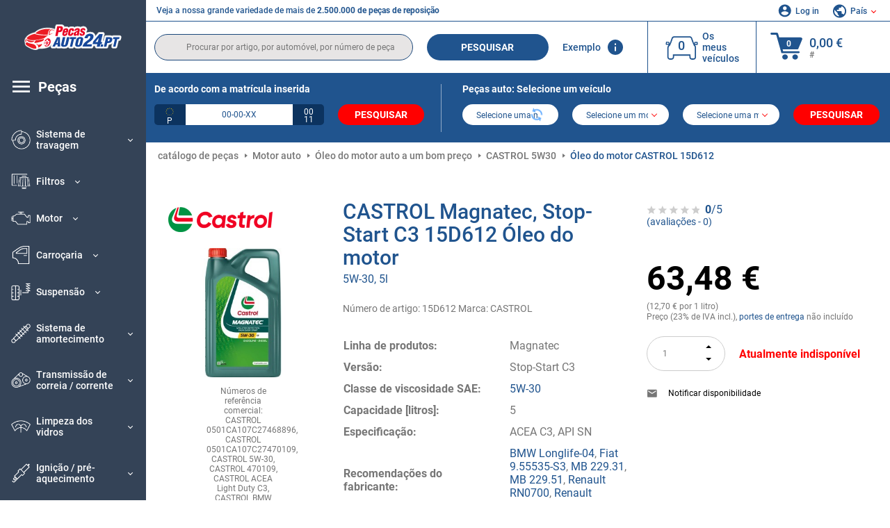

--- FILE ---
content_type: text/html; charset=UTF-8
request_url: https://www.pecasauto24.pt/castrol-17416640.html
body_size: 17607
content:
<!DOCTYPE html>
<html lang="pt">
<head><script>(function(w,i,g){w[g]=w[g]||[];if(typeof w[g].push=='function')w[g].push(i)})
(window,'GTM-P8MXXBT','google_tags_first_party');</script><script>(function(w,d,s,l){w[l]=w[l]||[];(function(){w[l].push(arguments);})('set', 'developer_id.dYzg1YT', true);
		w[l].push({'gtm.start':new Date().getTime(),event:'gtm.js'});var f=d.getElementsByTagName(s)[0],
		j=d.createElement(s);j.async=true;j.src='/securegtm/';
		f.parentNode.insertBefore(j,f);
		})(window,document,'script','dataLayer');</script>
    <meta charset="utf-8">
    <meta name="viewport" content="width=device-width, initial-scale=1.0">
    <meta name="csrf-token" content="S7jZDLNQUHnMkHpbnT8AWcjHct45sQOOYEpSL061">
    <link rel="dns-prefetch" href="https://cdn.autoteiledirekt.de/">
    <link rel="dns-prefetch" href="https://scdn.autoteiledirekt.de/">
    <link rel="dns-prefetch" href="https://ajax.googleapis.com">
    <link rel="dns-prefetch" href="https://connect.facebook.net">
    <link rel="shortcut icon" type="image/x-icon" href="/favicon.ico">
    <meta name="robots" content="index, follow">
    <link rel="alternate" hreflang="de" href="https://www.autoteiledirekt.de/castrol-17416640.html">
    <link rel="alternate" hreflang="fr-FR" href="https://www.piecesauto.fr/castrol-17416640.html">
    <link rel="alternate" hreflang="en-GB" href="https://www.onlinecarparts.co.uk/castrol-17416640.html">
    <link rel="alternate" hreflang="es-ES" href="https://www.recambioscoche.es/castrol-17416640.html">
    <link rel="alternate" hreflang="it-IT" href="https://www.tuttoautoricambi.it/castrol-17416640.html">
    <link rel="alternate" hreflang="de-AT" href="https://www.teile-direkt.at/castrol-17416640.html">
    <link rel="alternate" hreflang="de-CH" href="https://www.teile-direkt.ch/castrol-17416640.html">
    <link rel="alternate" hreflang="pt-PT" href="https://www.pecasauto24.pt/castrol-17416640.html">
    <link rel="alternate" hreflang="nl" href="https://www.besteonderdelen.nl/castrol-17416640.html">
    <link rel="alternate" hreflang="da-DK" href="https://www.autodeleshop.dk/castrol-17416640.html">
    <link rel="alternate" hreflang="no-NO" href="https://www.reservedeler24.co.no/castrol-17416640.html">
    <link rel="alternate" hreflang="fi-FI" href="https://www.topautoosat.fi/castrol-17416640.html">
    <link rel="alternate" hreflang="sv-SE" href="https://www.reservdelar24.se/castrol-17416640.html">
    <link rel="alternate" hreflang="sk-SK" href="https://www.autodielyonline24.sk/castrol-17416640.html">
    <link rel="alternate" hreflang="nl-BE" href="https://www.autoonderdelen24.be/castrol-17416640.html">
    <link rel="alternate" hreflang="et-EE" href="https://www.autovaruosadonline.ee/castrol-17416640.html">
    <link rel="alternate" hreflang="lv-LV" href="https://www.rezervesdalas24.lv/castrol-17416640.html">
    <link rel="alternate" hreflang="fr-LU" href="https://www.piecesauto24.lu/castrol-17416640.html">
    <link rel="alternate" hreflang="pl-PL" href="https://www.autoczescionline24.pl/castrol-17416640.html">
    <link rel="alternate" hreflang="el-GR" href="https://www.antallaktikaexartimata.gr/castrol-17416640.html">
    <link rel="alternate" hreflang="hu-HU" href="https://www.autoalkatreszek24.hu/castrol-17416640.html">
        <link rel="canonical" href="https://www.pecasauto24.pt/castrol-17416640.html">
        
    <meta name="format-detection" content="telephone=no">
    <meta http-equiv="x-ua-compatible" content="ie=edge">
    <title>15D612 CASTROL Magnatec Stop-Start C3 Óleo do motor 5W-30, 5l | Encomende já!</title>
    <meta name="description" content="24 horas por dia ⏰ online ⏩ ⏩ Compre CASTROL Magnatec, Stop-Start C3 15D612 Óleo do motor 5W-30, 5l a preços acessíveis - qualidade original ➡️ Compatível com RENAULT, BMW, VW, MERCEDES-BENZ, PEUGEOT e outros"/>
    <meta name="keywords" content=""/>

    <link href="/assets/6feb4b/css/vendor.css?id=2dd8eb5c7272ff3bb356d374396d55c3" media="screen" rel="stylesheet" type="text/css">
    <link href="/assets/6feb4b/css/app.css?id=1df94e563017a024f86f334c26b937da" media="screen" rel="stylesheet" type="text/css">

    
    <!-- a.1 -->

    <!-- Google Tag Manager -->
<script>
    window.dataLayer = window.dataLayer || [];
    dataLayer.push({"event":"page_load","routeName":"product","session_start":1765584200,"visitor_type":"uknown_user","car_id":null,"firstRoute":"product","subentrance_route":"product","pageIndex":1,"exitRoute":"product","user_sessionID":"n33zbstOG9OMjtfNS5408DhwmlA5CH5DiMggCfjy","user_id":"guest","BasketID":"bskidZG58fejOss88GbIkleDihDDsUQjMKWJb81kjynET","device_category":"desktop","cid":"0","article_id":"17416640","productCost":"63.48","genericID":"1862","brand_id":"488"});
        dataLayer.push({"event":"consent_mode_def","ad_storage_def":"denied","analytics_storage_def":"denied","all_analytics_cookies":"denied","all_marketing_cookies":"denied"});
        dataLayer.push({'random_sessionID': new Date().getTime() + '.' + Math.random().toString(36).substring(5)});
</script>
<script>
    /**
     This code should be called when selecting cookies in the popup... terms-cookies-popup.js
     document.dispatchEvent(new CustomEvent('setTermsCookiesChoose', {detail: choose}));
     */
    document.addEventListener('setTermsCookiesChoose', function (e) {
        dataLayer.push({
            'event': 'consent_mode_option',
            'analytics_storage': e.detail.analyticsDef,
            'ad_storage': e.detail.marketingDef,
            'all_analytics_cookies': e.detail.analyticsGranted,
            'all_marketing_cookies': e.detail.marketingGranted,
        });
    });
</script>

<script>(function (w, d, s, l, i) {
        w[l] = w[l] || [];
        w[l].push({
            'gtm.start':
                new Date().getTime(), event: 'gtm.js'
        });
        var f = d.getElementsByTagName(s)[0],
            j = d.createElement(s), dl = l != 'dataLayer' ? '&l=' + l : '';
        j.async = true;
        j.src =
            'https://www.googletagmanager.com/gtm.js?id=' + i + dl;
        f.parentNode.insertBefore(j, f);
    })(window, document, 'script', 'dataLayer', 'GTM-P8MXXBT');</script>
<!-- End Google Tag Manager -->
        <!-- a.2 -->
<script data-safe-params>
  window.safeParams = {};

  (function () {
    window.safeParams = {
      getUrlParams: function () {
        const currentParams = new URLSearchParams(window.location.search);
        const relevantParams = new URLSearchParams();
        const parametersList = ["siteid","source","wgu","wgexpiry","fbclid","gclid","wbraid","gbraid","braid","msclkid","utm_source","utm_medium","utm_campaign","utm_term","utm_content"];

        for (const [key, value] of currentParams) {
          if (parametersList.includes(key)) {
            relevantParams.append(key, value);
          }
        }

        return relevantParams;
      },
      getTrackingParams: function getTrackingParams (url, params) {
        if (!params.toString()) {
          return url;
        }

        const targetUrl = new URL(url, window.location.origin);
        for (const [key, value] of params) {
          if (!targetUrl.searchParams.has(key)) {
            targetUrl.searchParams.set(key, value);
          }
        }
        return targetUrl.toString();
      },
      isInternalLink: function (url) {
        try {
          const targetUrl = new URL(url, window.location.origin);
          if (targetUrl.protocol.match(/^(mailto|tel|javascript):/i)) {
            return false;
          }
          return targetUrl.origin === window.location.origin;
        } catch (e) {
          return false;
        }
      },
    };

    function initParamsManager () {
      const savedParams = window.safeParams.getUrlParams();

      if (!savedParams.toString()) {
        console.log('no params to save');
        return;
      }

      function processNewLinks (mutations) {
        mutations.forEach(mutation => {
          mutation.addedNodes.forEach(node => {
            if (node.nodeType === Node.ELEMENT_NODE) {
              node.querySelectorAll('a, [data-link]').forEach(element => {
                const url = element.tagName === 'A' ? element.href : element.dataset.link;

                if (window.safeParams.isInternalLink(url)) {
                  const processedUrl = window.safeParams.getTrackingParams(url, savedParams);

                  if (element.tagName === 'A') {
                    element.href = processedUrl;
                  } else {
                    element.dataset.link = processedUrl;
                  }
                }
              });
            }
          });
        });
      }

      const observer = new MutationObserver(processNewLinks);
      observer.observe(document.body, {
        childList: true,
        subtree: true,
      });

      document.querySelectorAll('a, [data-link]').forEach(element => {
        const url = element.tagName === 'A' ? element.href : element.dataset.link;

        if (window.safeParams.isInternalLink(url)) {
          const processedUrl = window.safeParams.getTrackingParams(url, savedParams);

          if (element.tagName === 'A') {
            element.href = processedUrl;
          } else {
            element.dataset.link = processedUrl;
          }
        }
      });
    }

    document.addEventListener('setTermsCookiesChoose', function (e) {
      if (e.detail?.analyticsGranted !== 'denied' || e.detail?.marketingGranted !== 'denied') {
        initParamsManager();
      }
    });
  })();
</script>

</head>
<body>
<!-- a.3 -->
<div style="display:none" data-session-start></div>

<!-- Google Tag Manager (noscript) -->
<noscript>
    <iframe src="https://www.googletagmanager.com/ns.html?id=GTM-P8MXXBT"
            height="0" width="0" style="display:none;visibility:hidden"></iframe>
</noscript>
<!-- End Google Tag Manager (noscript) -->
<div id="app"             data-user-id="" data-cart-id="" data-ubi="bskidZG58fejOss88GbIkleDihDDsUQjMKWJb81kjynET" data-cart-count="" data-maker-id="" data-model-id="" data-car-id="" data-404-page="" data-route-name="" data-ab-test-type data-ab-test-group data-ab-test-keys data-ab-test-values
    >
    <div class="container-fluid">
        <div class="row">
                            <div class="d-lg-block col-xl-2 order-1" data-main-menu-wraper>
    <div class="main-menu" data-main-menu>
        <a class="main-menu__close" href="#">
            <svg class="base-svg " role="img">
                <use xlink:href="/assets/6feb4b/svg/icon-sprite-bw.svg#sprite-close-popup-bw-"></use>
            </svg>
        </a>
        <div class="main-menu__box">
            <div class="main-menu__logo">
                <a href="https://www.pecasauto24.pt/">
                    <img src="/assets/6feb4b/images/svg/logo/logo_pt.svg" alt="Pecasauto24.pt - peças auto loja online" title="pecasauto24.pt peças auto">
                </a>
            </div>
            <div class="main-menu__mobile-head">
            <div class="main-menu__mobile-login">
            <svg class="base-svg " role="img">
                <use xlink:href="/assets/6feb4b/svg/icon-sprite-color.svg#sprite-login-color-"></use>
            </svg>
            <span class="main-menu__mobile-head-link login js-mobile-login" data-login-show>
                Log in            </span>
            <span class="main-menu__mobile-head-link registration js-mobile-reg" data-register>
                Novo cliente?            </span>
        </div>
        <div class="main-menu__mobile-garage">
        <svg class="base-svg " role="img">
            <use xlink:href="/assets/6feb4b/svg/icon-sprite-color.svg#sprite-garage-color-"></use>
        </svg>
        <a class="main-menu__mobile-head-link" data-show-menu-garage href="#">Os meus veículos</a>
    </div>
    <div class="main-menu__mobile-lang">
        <svg class="base-svg " role="img">
            <use xlink:href="/assets/6feb4b/svg/icon-sprite-color.svg#sprite-lang-color-"></use>
        </svg>
        <span data-show-menu-lang class="main-menu__mobile-head-link js-mobile-lang">País</span>
    </div>
</div>
<div class="popup popup--lang" data-popup data-menu-lang>
    <div class="popup__head">
        <div class="popup__head-back" data-popup-close>Voltar</div>
        <div class="popup__head-title">País</div>
    </div>
    <div class="popup__content" data-content></div>
</div>

<div class="popup popup--account" data-popup data-menu-garage>
    <div class="popup__head">
        <div class="popup__head-back" data-popup-close>Voltar</div>
        <div class="popup__head-title">Os meus veículos</div>
    </div>
    <div class="popup__content" data-content data-garage-tooltip-container></div>
</div>
            <nav>
                <ul class="main-menu__navigation" data-catalog-type="2">
        <li class="main-menu__nav-title main-menu__nav-title--tablet" data-show-full-tablet-menu>
        <span class="main-menu__nav-title-link">
            <svg class="base-svg " role="img">
                <use xlink:href="/assets/6feb4b/svg/icon-sprite-color.svg#sprite-burger-icon-color-"></use>
            </svg>
        </span>
    </li>
    <li class="main-menu__nav-title" data-top-sidebar-link="">
        <a href="https://www.pecasauto24.pt/pecas-de-automovel.html" class="main-menu__nav-title-link">
            <svg class="base-svg " role="img">
                <use xlink:href="/assets/6feb4b/svg/icon-sprite-color.svg#sprite-burger-icon-color-"></use>
            </svg>
            <span>Peças</span>
        </a>    </li>
                    <li>
            <div class="main-menu__cat main-menu__cat--catalog" data-show-full-tablet-menu>
                <span class="main-menu__cat-parent"
                      data-menu-cat-parent="2"
                      data-car-id="0">
                    <div class="icon">
                        <img class="lazyload"
                             src="https://scdn.autoteiledirekt.de/catalog/categories/sidebar/2.png"
                             data-srcset="https://scdn.autoteiledirekt.de/catalog/categories/sidebar/2.png"
                             srcset="https://www.pecasauto24.pt/lazyload.php?width=28&amp;height=28"
                             alt="Sistema de travagem"/>
                    </div>
                    <span class="text">Sistema de travagem</span>
                </span>
                            </div>
        </li>
                            <li>
            <div class="main-menu__cat main-menu__cat--catalog" data-show-full-tablet-menu>
                <span class="main-menu__cat-parent"
                      data-menu-cat-parent="9"
                      data-car-id="0">
                    <div class="icon">
                        <img class="lazyload"
                             src="https://scdn.autoteiledirekt.de/catalog/categories/sidebar/9.png"
                             data-srcset="https://scdn.autoteiledirekt.de/catalog/categories/sidebar/9.png"
                             srcset="https://www.pecasauto24.pt/lazyload.php?width=28&amp;height=28"
                             alt="Filtros"/>
                    </div>
                    <span class="text">Filtros</span>
                </span>
                            </div>
        </li>
                            <li>
            <div class="main-menu__cat main-menu__cat--catalog" data-show-full-tablet-menu>
                <span class="main-menu__cat-parent"
                      data-menu-cat-parent="1"
                      data-car-id="0">
                    <div class="icon">
                        <img class="lazyload"
                             src="https://scdn.autoteiledirekt.de/catalog/categories/sidebar/1.png"
                             data-srcset="https://scdn.autoteiledirekt.de/catalog/categories/sidebar/1.png"
                             srcset="https://www.pecasauto24.pt/lazyload.php?width=28&amp;height=28"
                             alt="Motor"/>
                    </div>
                    <span class="text">Motor</span>
                </span>
                            </div>
        </li>
                            <li>
            <div class="main-menu__cat main-menu__cat--catalog" data-show-full-tablet-menu>
                <span class="main-menu__cat-parent"
                      data-menu-cat-parent="3"
                      data-car-id="0">
                    <div class="icon">
                        <img class="lazyload"
                             src="https://scdn.autoteiledirekt.de/catalog/categories/sidebar/3.png"
                             data-srcset="https://scdn.autoteiledirekt.de/catalog/categories/sidebar/3.png"
                             srcset="https://www.pecasauto24.pt/lazyload.php?width=28&amp;height=28"
                             alt="Carroçaria"/>
                    </div>
                    <span class="text">Carroçaria</span>
                </span>
                            </div>
        </li>
                            <li>
            <div class="main-menu__cat main-menu__cat--catalog" data-show-full-tablet-menu>
                <span class="main-menu__cat-parent"
                      data-menu-cat-parent="10"
                      data-car-id="0">
                    <div class="icon">
                        <img class="lazyload"
                             src="https://scdn.autoteiledirekt.de/catalog/categories/sidebar/10.png"
                             data-srcset="https://scdn.autoteiledirekt.de/catalog/categories/sidebar/10.png"
                             srcset="https://www.pecasauto24.pt/lazyload.php?width=28&amp;height=28"
                             alt="Suspensão"/>
                    </div>
                    <span class="text">Suspensão</span>
                </span>
                            </div>
        </li>
                            <li>
            <div class="main-menu__cat main-menu__cat--catalog" data-show-full-tablet-menu>
                <span class="main-menu__cat-parent"
                      data-menu-cat-parent="74"
                      data-car-id="0">
                    <div class="icon">
                        <img class="lazyload"
                             src="https://scdn.autoteiledirekt.de/catalog/categories/sidebar/74.png"
                             data-srcset="https://scdn.autoteiledirekt.de/catalog/categories/sidebar/74.png"
                             srcset="https://www.pecasauto24.pt/lazyload.php?width=28&amp;height=28"
                             alt="Sistema de amortecimento"/>
                    </div>
                    <span class="text">Sistema de amortecimento</span>
                </span>
                            </div>
        </li>
                            <li>
            <div class="main-menu__cat main-menu__cat--catalog" data-show-full-tablet-menu>
                <span class="main-menu__cat-parent"
                      data-menu-cat-parent="77"
                      data-car-id="0">
                    <div class="icon">
                        <img class="lazyload"
                             src="https://scdn.autoteiledirekt.de/catalog/categories/sidebar/77.png"
                             data-srcset="https://scdn.autoteiledirekt.de/catalog/categories/sidebar/77.png"
                             srcset="https://www.pecasauto24.pt/lazyload.php?width=28&amp;height=28"
                             alt="Transmissão de correia / corrente"/>
                    </div>
                    <span class="text">Transmissão de correia / corrente</span>
                </span>
                            </div>
        </li>
                            <li>
            <div class="main-menu__cat main-menu__cat--catalog" data-show-full-tablet-menu>
                <span class="main-menu__cat-parent"
                      data-menu-cat-parent="8"
                      data-car-id="0">
                    <div class="icon">
                        <img class="lazyload"
                             src="https://scdn.autoteiledirekt.de/catalog/categories/sidebar/8.png"
                             data-srcset="https://scdn.autoteiledirekt.de/catalog/categories/sidebar/8.png"
                             srcset="https://www.pecasauto24.pt/lazyload.php?width=28&amp;height=28"
                             alt="Limpeza dos vidros"/>
                    </div>
                    <span class="text">Limpeza dos vidros</span>
                </span>
                            </div>
        </li>
                            <li>
            <div class="main-menu__cat main-menu__cat--catalog" data-show-full-tablet-menu>
                <span class="main-menu__cat-parent"
                      data-menu-cat-parent="7"
                      data-car-id="0">
                    <div class="icon">
                        <img class="lazyload"
                             src="https://scdn.autoteiledirekt.de/catalog/categories/sidebar/7.png"
                             data-srcset="https://scdn.autoteiledirekt.de/catalog/categories/sidebar/7.png"
                             srcset="https://www.pecasauto24.pt/lazyload.php?width=28&amp;height=28"
                             alt="Ignição / pré-aquecimento"/>
                    </div>
                    <span class="text">Ignição / pré-aquecimento</span>
                </span>
                            </div>
        </li>
                            <li>
            <div class="main-menu__cat main-menu__cat--catalog" data-show-full-tablet-menu>
                <span class="main-menu__cat-parent"
                      data-menu-cat-parent="401"
                      data-car-id="0">
                    <div class="icon">
                        <img class="lazyload"
                             src="https://scdn.autoteiledirekt.de/catalog/categories/sidebar/401.png"
                             data-srcset="https://scdn.autoteiledirekt.de/catalog/categories/sidebar/401.png"
                             srcset="https://www.pecasauto24.pt/lazyload.php?width=28&amp;height=28"
                             alt="Refrigeração do motor"/>
                    </div>
                    <span class="text">Refrigeração do motor</span>
                </span>
                            </div>
        </li>
                            <li>
            <div class="main-menu__cat main-menu__cat--catalog" data-show-full-tablet-menu>
                <span class="main-menu__cat-parent"
                      data-menu-cat-parent="4"
                      data-car-id="0">
                    <div class="icon">
                        <img class="lazyload"
                             src="https://scdn.autoteiledirekt.de/catalog/categories/sidebar/4.png"
                             data-srcset="https://scdn.autoteiledirekt.de/catalog/categories/sidebar/4.png"
                             srcset="https://www.pecasauto24.pt/lazyload.php?width=28&amp;height=28"
                             alt="Sistema de escape"/>
                    </div>
                    <span class="text">Sistema de escape</span>
                </span>
                            </div>
        </li>
                            <li>
            <div class="main-menu__cat main-menu__cat--catalog" data-show-full-tablet-menu>
                <span class="main-menu__cat-parent"
                      data-menu-cat-parent="11"
                      data-car-id="0">
                    <div class="icon">
                        <img class="lazyload"
                             src="https://scdn.autoteiledirekt.de/catalog/categories/sidebar/11.png"
                             data-srcset="https://scdn.autoteiledirekt.de/catalog/categories/sidebar/11.png"
                             srcset="https://www.pecasauto24.pt/lazyload.php?width=28&amp;height=28"
                             alt="Direção"/>
                    </div>
                    <span class="text">Direção</span>
                </span>
                            </div>
        </li>
                            <li>
            <div class="main-menu__cat main-menu__cat--catalog" data-show-full-tablet-menu>
                <span class="main-menu__cat-parent"
                      data-menu-cat-parent="75"
                      data-car-id="0">
                    <div class="icon">
                        <img class="lazyload"
                             src="https://scdn.autoteiledirekt.de/catalog/categories/sidebar/75.png"
                             data-srcset="https://scdn.autoteiledirekt.de/catalog/categories/sidebar/75.png"
                             srcset="https://www.pecasauto24.pt/lazyload.php?width=28&amp;height=28"
                             alt="Conforto / interior"/>
                    </div>
                    <span class="text">Conforto / interior</span>
                </span>
                            </div>
        </li>
                            <li>
            <div class="main-menu__cat main-menu__cat--catalog" data-show-full-tablet-menu>
                <span class="main-menu__cat-parent"
                      data-menu-cat-parent="402"
                      data-car-id="0">
                    <div class="icon">
                        <img class="lazyload"
                             src="https://scdn.autoteiledirekt.de/catalog/categories/sidebar/402.png"
                             data-srcset="https://scdn.autoteiledirekt.de/catalog/categories/sidebar/402.png"
                             srcset="https://www.pecasauto24.pt/lazyload.php?width=28&amp;height=28"
                             alt="Transmissão final"/>
                    </div>
                    <span class="text">Transmissão final</span>
                </span>
                            </div>
        </li>
                            <li>
            <div class="main-menu__cat main-menu__cat--catalog" data-show-full-tablet-menu>
                <span class="main-menu__cat-parent"
                      data-menu-cat-parent="58"
                      data-car-id="0">
                    <div class="icon">
                        <img class="lazyload"
                             src="https://scdn.autoteiledirekt.de/catalog/categories/sidebar/58.png"
                             data-srcset="https://scdn.autoteiledirekt.de/catalog/categories/sidebar/58.png"
                             srcset="https://www.pecasauto24.pt/lazyload.php?width=28&amp;height=28"
                             alt="Embraiagem"/>
                    </div>
                    <span class="text">Embraiagem</span>
                </span>
                            </div>
        </li>
                            <li>
            <div class="main-menu__cat main-menu__cat--catalog" data-show-full-tablet-menu>
                <span class="main-menu__cat-parent"
                      data-menu-cat-parent="403"
                      data-car-id="0">
                    <div class="icon">
                        <img class="lazyload"
                             src="https://scdn.autoteiledirekt.de/catalog/categories/sidebar/403.png"
                             data-srcset="https://scdn.autoteiledirekt.de/catalog/categories/sidebar/403.png"
                             srcset="https://www.pecasauto24.pt/lazyload.php?width=28&amp;height=28"
                             alt="Sensores"/>
                    </div>
                    <span class="text">Sensores</span>
                </span>
                            </div>
        </li>
                            <li>
            <div class="main-menu__cat main-menu__cat--catalog" data-show-full-tablet-menu>
                <span class="main-menu__cat-parent"
                      data-menu-cat-parent="404"
                      data-car-id="0">
                    <div class="icon">
                        <img class="lazyload"
                             src="https://scdn.autoteiledirekt.de/catalog/categories/sidebar/404.png"
                             data-srcset="https://scdn.autoteiledirekt.de/catalog/categories/sidebar/404.png"
                             srcset="https://www.pecasauto24.pt/lazyload.php?width=28&amp;height=28"
                             alt="Juntas / retentores"/>
                    </div>
                    <span class="text">Juntas / retentores</span>
                </span>
                            </div>
        </li>
                            <li>
            <div class="main-menu__cat main-menu__cat--catalog" data-show-full-tablet-menu>
                <span class="main-menu__cat-parent"
                      data-menu-cat-parent="76"
                      data-car-id="0">
                    <div class="icon">
                        <img class="lazyload"
                             src="https://scdn.autoteiledirekt.de/catalog/categories/sidebar/76.png"
                             data-srcset="https://scdn.autoteiledirekt.de/catalog/categories/sidebar/76.png"
                             srcset="https://www.pecasauto24.pt/lazyload.php?width=28&amp;height=28"
                             alt="Sistema de combustível"/>
                    </div>
                    <span class="text">Sistema de combustível</span>
                </span>
                            </div>
        </li>
                            <li>
            <div class="main-menu__cat main-menu__cat--catalog" data-show-full-tablet-menu>
                <span class="main-menu__cat-parent"
                      data-menu-cat-parent="405"
                      data-car-id="0">
                    <div class="icon">
                        <img class="lazyload"
                             src="https://scdn.autoteiledirekt.de/catalog/categories/sidebar/405.png"
                             data-srcset="https://scdn.autoteiledirekt.de/catalog/categories/sidebar/405.png"
                             srcset="https://www.pecasauto24.pt/lazyload.php?width=28&amp;height=28"
                             alt="Caixa de velocidades"/>
                    </div>
                    <span class="text">Caixa de velocidades</span>
                </span>
                            </div>
        </li>
                            <li>
            <div class="main-menu__cat main-menu__cat--catalog" data-show-full-tablet-menu>
                <span class="main-menu__cat-parent"
                      data-menu-cat-parent="6"
                      data-car-id="0">
                    <div class="icon">
                        <img class="lazyload"
                             src="https://scdn.autoteiledirekt.de/catalog/categories/sidebar/6.png"
                             data-srcset="https://scdn.autoteiledirekt.de/catalog/categories/sidebar/6.png"
                             srcset="https://www.pecasauto24.pt/lazyload.php?width=28&amp;height=28"
                             alt="Sistema eléctrico"/>
                    </div>
                    <span class="text">Sistema eléctrico</span>
                </span>
                            </div>
        </li>
                            <li>
            <div class="main-menu__cat main-menu__cat--catalog" data-show-full-tablet-menu>
                <span class="main-menu__cat-parent"
                      data-menu-cat-parent="78"
                      data-car-id="0">
                    <div class="icon">
                        <img class="lazyload"
                             src="https://scdn.autoteiledirekt.de/catalog/categories/sidebar/78.png"
                             data-srcset="https://scdn.autoteiledirekt.de/catalog/categories/sidebar/78.png"
                             srcset="https://www.pecasauto24.pt/lazyload.php?width=28&amp;height=28"
                             alt="Mangueiras / tubos"/>
                    </div>
                    <span class="text">Mangueiras / tubos</span>
                </span>
                            </div>
        </li>
                            <li>
            <div class="main-menu__cat main-menu__cat--catalog" data-show-full-tablet-menu>
                <span class="main-menu__cat-parent"
                      data-menu-cat-parent="67"
                      data-car-id="0">
                    <div class="icon">
                        <img class="lazyload"
                             src="https://scdn.autoteiledirekt.de/catalog/categories/sidebar/67.png"
                             data-srcset="https://scdn.autoteiledirekt.de/catalog/categories/sidebar/67.png"
                             srcset="https://www.pecasauto24.pt/lazyload.php?width=28&amp;height=28"
                             alt="Climatização"/>
                    </div>
                    <span class="text">Climatização</span>
                </span>
                            </div>
        </li>
                            <li>
            <div class="main-menu__cat main-menu__cat--catalog" data-show-full-tablet-menu>
                <span class="main-menu__cat-parent"
                      data-menu-cat-parent="5"
                      data-car-id="0">
                    <div class="icon">
                        <img class="lazyload"
                             src="https://scdn.autoteiledirekt.de/catalog/categories/sidebar/5.png"
                             data-srcset="https://scdn.autoteiledirekt.de/catalog/categories/sidebar/5.png"
                             srcset="https://www.pecasauto24.pt/lazyload.php?width=28&amp;height=28"
                             alt="Aquecimento / ventilação"/>
                    </div>
                    <span class="text">Aquecimento / ventilação</span>
                </span>
                            </div>
        </li>
                            <li>
            <div class="main-menu__cat main-menu__cat--catalog" data-show-full-tablet-menu>
                <span class="main-menu__cat-parent"
                      data-menu-cat-parent="407"
                      data-car-id="0">
                    <div class="icon">
                        <img class="lazyload"
                             src="https://scdn.autoteiledirekt.de/catalog/categories/sidebar/407.png"
                             data-srcset="https://scdn.autoteiledirekt.de/catalog/categories/sidebar/407.png"
                             srcset="https://www.pecasauto24.pt/lazyload.php?width=28&amp;height=28"
                             alt="Polias / engrenagens"/>
                    </div>
                    <span class="text">Polias / engrenagens</span>
                </span>
                            </div>
        </li>
                            <li>
            <div class="main-menu__cat main-menu__cat--catalog" data-show-full-tablet-menu>
                <span class="main-menu__cat-parent"
                      data-menu-cat-parent="408"
                      data-car-id="0">
                    <div class="icon">
                        <img class="lazyload"
                             src="https://scdn.autoteiledirekt.de/catalog/categories/sidebar/408.png"
                             data-srcset="https://scdn.autoteiledirekt.de/catalog/categories/sidebar/408.png"
                             srcset="https://www.pecasauto24.pt/lazyload.php?width=28&amp;height=28"
                             alt="Lâmpadas"/>
                    </div>
                    <span class="text">Lâmpadas</span>
                </span>
                            </div>
        </li>
                            <li>
            <div class="main-menu__cat main-menu__cat--catalog" data-show-full-tablet-menu>
                <span class="main-menu__cat-parent"
                      data-menu-cat-parent="406"
                      data-car-id="0">
                    <div class="icon">
                        <img class="lazyload"
                             src="https://scdn.autoteiledirekt.de/catalog/categories/sidebar/406.png"
                             data-srcset="https://scdn.autoteiledirekt.de/catalog/categories/sidebar/406.png"
                             srcset="https://www.pecasauto24.pt/lazyload.php?width=28&amp;height=28"
                             alt="Relés"/>
                    </div>
                    <span class="text">Relés</span>
                </span>
                            </div>
        </li>
                            <li>
            <div class="main-menu__cat main-menu__cat--catalog" data-show-full-tablet-menu>
                <span class="main-menu__cat-parent"
                      data-menu-cat-parent="530"
                      data-car-id="0">
                    <div class="icon">
                        <img class="lazyload"
                             src="https://scdn.autoteiledirekt.de/catalog/categories/sidebar/530.png"
                             data-srcset="https://scdn.autoteiledirekt.de/catalog/categories/sidebar/530.png"
                             srcset="https://www.pecasauto24.pt/lazyload.php?width=28&amp;height=28"
                             alt="Tuning"/>
                    </div>
                    <span class="text">Tuning</span>
                </span>
                            </div>
        </li>
                            <li>
            <div class="main-menu__cat main-menu__cat--catalog" data-show-full-tablet-menu>
                <span class="main-menu__cat-parent"
                      data-menu-cat-parent="537"
                      data-car-id="0">
                    <div class="icon">
                        <img class="lazyload"
                             src="https://scdn.autoteiledirekt.de/catalog/categories/sidebar/537.png"
                             data-srcset="https://scdn.autoteiledirekt.de/catalog/categories/sidebar/537.png"
                             srcset="https://www.pecasauto24.pt/lazyload.php?width=28&amp;height=28"
                             alt="Portas"/>
                    </div>
                    <span class="text">Portas</span>
                </span>
                            </div>
        </li>
                            <li>
            <div class="main-menu__cat main-menu__cat--catalog" data-show-full-tablet-menu>
                <span class="main-menu__cat-parent"
                      data-menu-cat-parent="724"
                      data-car-id="0">
                    <div class="icon">
                        <img class="lazyload"
                             src="https://scdn.autoteiledirekt.de/catalog/categories/sidebar/724.png"
                             data-srcset="https://scdn.autoteiledirekt.de/catalog/categories/sidebar/724.png"
                             srcset="https://www.pecasauto24.pt/lazyload.php?width=28&amp;height=28"
                             alt="Kits de reparação"/>
                    </div>
                    <span class="text">Kits de reparação</span>
                </span>
                            </div>
        </li>
            </ul>
                <ul class="main-menu__navigation mt-4">
            <li>
            <a href="https://www.pecasauto24.pt/pecas-de-automovel/oleo-do-motor.html"                    class="main-menu__cat link" data-id="269">
                <div class="icon" data-show-full-tablet-menu>
                    <img class="lazyload"
                         src="/assets/6feb4b/images/svg/directions/269.png"
                         data-srcset="/assets/6feb4b/images/svg/directions/269.png"
                         srcset="https://www.pecasauto24.pt/lazyload.php?width=28&amp;height=28"
                         alt="">
                </div>
                <span class="text">Óleo Do Motor</span>
            </a>        </li>
            <li>
            <a href="https://www.pecasauto24.pt/pecas-de-automovel/bateria.html"                    class="main-menu__cat link" data-id="250">
                <div class="icon" data-show-full-tablet-menu>
                    <img class="lazyload"
                         src="/assets/6feb4b/images/svg/directions/250.png"
                         data-srcset="/assets/6feb4b/images/svg/directions/250.png"
                         srcset="https://www.pecasauto24.pt/lazyload.php?width=28&amp;height=28"
                         alt="Bateria">
                </div>
                <span class="text">Bateria De Arranque</span>
            </a>        </li>
            <li>
            <a href="https://www.pecasauto24.pt/acessorios-auto.html"                    class="main-menu__cat link" data-id="33000">
                <div class="icon" data-show-full-tablet-menu>
                    <img class="lazyload"
                         src="/assets/6feb4b/images/svg/directions/33000.png"
                         data-srcset="/assets/6feb4b/images/svg/directions/33000.png"
                         srcset="https://www.pecasauto24.pt/lazyload.php?width=28&amp;height=28"
                         alt="">
                </div>
                <span class="text">Acessorios para carros</span>
            </a>        </li>
            <li>
            <a href="https://www.pecasauto24.pt/cuidado-automovel.html"                    class="main-menu__cat link" data-id="30000">
                <div class="icon" data-show-full-tablet-menu>
                    <img class="lazyload"
                         src="/assets/6feb4b/images/svg/directions/30000.png"
                         data-srcset="/assets/6feb4b/images/svg/directions/30000.png"
                         srcset="https://www.pecasauto24.pt/lazyload.php?width=28&amp;height=28"
                         alt="">
                </div>
                <span class="text">Limpeza e cuidado</span>
            </a>        </li>
            <li>
            <a href="https://www.pecasauto24.pt/ferramentas.html"                    class="main-menu__cat link" data-id="36000">
                <div class="icon" data-show-full-tablet-menu>
                    <img class="lazyload"
                         src="/assets/6feb4b/images/svg/directions/36000.png"
                         data-srcset="/assets/6feb4b/images/svg/directions/36000.png"
                         srcset="https://www.pecasauto24.pt/lazyload.php?width=28&amp;height=28"
                         alt="">
                </div>
                <span class="text">Ferramentas</span>
            </a>        </li>
            <li>
            <a href="https://www.pecasauto24.pt/pneus-online/auto.html"                    class="main-menu__cat link" data-id="23208">
                <div class="icon" data-show-full-tablet-menu>
                    <img class="lazyload"
                         src="/assets/6feb4b/images/svg/directions/23208.png"
                         data-srcset="/assets/6feb4b/images/svg/directions/23208.png"
                         srcset="https://www.pecasauto24.pt/lazyload.php?width=28&amp;height=28"
                         alt="">
                </div>
                <span class="text">Pneus</span>
            </a>        </li>
            <li>
            <a href="https://www.pecasauto24.pt/automodelo.html"                    class="main-menu__cat link" data-id="makers">
                <div class="icon" data-show-full-tablet-menu>
                    <img class="lazyload"
                         src="/assets/6feb4b/images/svg/menu-icons/menu-icon19-color.svg"
                         data-srcset="/assets/6feb4b/images/svg/menu-icons/menu-icon19-color.svg"
                         srcset="https://www.pecasauto24.pt/lazyload.php?width=28&amp;height=28"
                         alt="">
                </div>
                <span class="text">Marcas de carros</span>
            </a>        </li>
            <li>
            <a href="https://www.pecasauto24.pt/fabricante.html"                    class="main-menu__cat link" data-id="brands">
                <div class="icon" data-show-full-tablet-menu>
                    <img class="lazyload"
                         src="/assets/6feb4b/images/svg/menu-icons/menu-icon20-color.svg"
                         data-srcset="/assets/6feb4b/images/svg/menu-icons/menu-icon20-color.svg"
                         srcset="https://www.pecasauto24.pt/lazyload.php?width=28&amp;height=28"
                         alt="">
                </div>
                <span class="text">Fabricantes</span>
            </a>        </li>
    </ul>
            </nav>

            <ul class="main-menu__links mt-4">
    <li>
        <div class="main-menu__cat main-menu__cat--links" data-show-full-tablet-menu>
            <div class="main-menu__cat-parent" data-menu-cat-links>
                <div class="icon"><img src="/assets/6feb4b/images/html/menu-icon-union@2x.png"></div>
                <span class="text">Peças de reposição para o seu carro</span>
            </div>
            <div class="main-menu__drop-cat" style="display: none">
                <div class="main-menu__drop-head">
                    <span class="back" data-mobile-menu-back data-text="Peças de reposição para o seu carro"></span>
                </div>
                <ul>
                    <li>
                        <a href="https://www.pecasauto24.pt/makers-top-parts.html" class="main-menu__drop-link">
                            <span>Encontra as melhores peças de reposição para o seu carro</span>
                        </a>
                    </li>
                    <li>
                        <a href="https://www.pecasauto24.pt/makers-top-models.html" class="main-menu__drop-link">
                            <span>Seleção de peças de substituição para carros populares</span>
                        </a>
                    </li>
                </ul>
            </div>
        </div>
    </li>
</ul>

            <ul class="main-menu__links d-block d-md-none">
    <li>
        <div class="main-menu__cat main-menu__cat--links" data-menu-stat-links>
            <div class="main-menu__cat-parent">
                <div class="icon">
                    <img src="/assets/6feb4b/images/html/menu-icon-info@2x.png" alt="">
                </div>
                <span class="text">Informação</span>
            </div>
            <div class="main-menu__drop-cat">
                <div class="main-menu__drop-head">
                </div>
            </div>
        </div>
    </li>
</ul>

            <div class="main-menu__payments mt-3">
                <ul>
    <li><img class="lazyload"
             src="/assets/6feb4b/images/svg/transparent/delivery/DHL_white.svg"
             data-srcset="/assets/6feb4b/images/svg/transparent/delivery/DHL_white.svg"
             srcset="https://www.pecasauto24.pt/lazyload.php?width=28&amp;height=28"
             alt="Entrega através da DHL: Óleo do motor 15D612 4008177160318"></li>
    <li><img class="lazyload"
             src="/assets/6feb4b/images/svg/transparent/delivery/GLS_white.svg"
             data-srcset="/assets/6feb4b/images/svg/transparent/delivery/GLS_white.svg"
             srcset="https://www.pecasauto24.pt/lazyload.php?width=28&amp;height=28"
             alt="Entrega através da GLS: Óleo do motor 15D612 5W-30, 5l"></li>
            <li><img class="preview lazyload"
                 src="/assets/common/images/svg/payments-white/secure.svg"
                 data-srcset="/assets/common/images/svg/payments-white/secure.svg"
                 srcset="https://www.pecasauto24.pt/lazyload.php?width=28&amp;height=28"
                 alt="COMODO - proteção fiável de dados durante as compras: CASTROL 15D612">
        </li>
            <li><img class="preview lazyload"
                 src="/assets/common/images/svg/payments-white/multibanco.svg"
                 data-srcset="/assets/common/images/svg/payments-white/multibanco.svg"
                 srcset="https://www.pecasauto24.pt/lazyload.php?width=28&amp;height=28"
                 alt="Pagamento por meio de MultiBanco: Óleo de motor CASTROL 15D612">
        </li>
            <li><img class="preview lazyload"
                 src="/assets/common/images/svg/payments-white/paypal.svg"
                 data-srcset="/assets/common/images/svg/payments-white/paypal.svg"
                 srcset="https://www.pecasauto24.pt/lazyload.php?width=28&amp;height=28"
                 alt="Pagamento por meio de PayPal: Óleo CASTROL 0501CA107C27468896">
        </li>
            <li><img class="preview lazyload"
                 src="/assets/common/images/svg/payments-white/visa-color.svg"
                 data-srcset="/assets/common/images/svg/payments-white/visa-color.svg"
                 srcset="https://www.pecasauto24.pt/lazyload.php?width=28&amp;height=28"
                 alt="Pagamento por meio de Visa: Óleo motor CASTROL 0501CA107C27470109">
        </li>
            <li><img class="preview lazyload"
                 src="/assets/common/images/svg/payments-white/mastercard-color.svg"
                 data-srcset="/assets/common/images/svg/payments-white/mastercard-color.svg"
                 srcset="https://www.pecasauto24.pt/lazyload.php?width=28&amp;height=28"
                 alt="Pagamento por meio de Mastercard: Óleo do motor CASTROL 5W-30">
        </li>
            <li><img class="preview lazyload"
                 src="/assets/common/images/svg/payments-white/pt/hypovereinsbank.svg"
                 data-srcset="/assets/common/images/svg/payments-white/pt/hypovereinsbank.svg"
                 srcset="https://www.pecasauto24.pt/lazyload.php?width=28&amp;height=28"
                 alt="Pagamento por meio de Transferência bancária: Óleo de motor CASTROL 470109">
        </li>
    </ul>
            </div>
            <div class="main-menu__partner mt-1">
                <span data-link="https://www.tecalliance.net/de/copyright-note/" data-target="_blank">
                    <svg class="base-svg " role="img">
                        <use xlink:href="/assets/6feb4b/svg/icon-sprite-bw.svg#sprite-tec-alliance-bw-"></use>
                    </svg>
                </span>
            </div>
        </div>
    </div>

</div>
                        <div class="col col-md-12 col-xl-10 pl-0 order-2 content-page">
                <div data-covid-block></div>
                                <header><div class="headline">
    <div class="row">
        <div class="col-md-6"><span class="headline__slogan">Veja a nossa grande variedade de mais de <b>2.500.000 de peças de reposição</b></span></div>
        <div class="col-md-6 ml-auto d-flex justify-content-end">
            <div class="headline__auth">
            <div class="headline__login js-login-popup">
            <svg class="base-svg " role="img">
                <use xlink:href="/assets/6feb4b/svg/icon-sprite-color.svg#sprite-login-color-"></use>
            </svg>
            <span>Log in</span>
        </div>
    </div>

            <div class="headline__lang" data-tooltip-hover data-header-lang data-button-project-present>
    <svg class="base-svg " role="img">
        <use xlink:href="/assets/6feb4b/svg/icon-sprite-color.svg#sprite-lang-color-"></use>
    </svg>
    <span>País</span>

    <div class="language-tooltip" data-excluded-page="">

    
</div>
</div>
        </div>
    </div>
</div>
<div class="header-middle" data-header-content>
    <div class="row">
        <div class="col-1 d-md-none header-mobile__burger" data-burger-mobile>
            <svg class="base-svg " role="img">
                <use xlink:href="/assets/6feb4b/svg/icon-sprite-bw.svg#sprite-burger-icon-bw-"></use>
            </svg>
        </div>
        <div class="header-mobile__logo-col">
            <a class="header-mobile__logo" href="https://www.pecasauto24.pt/">
                <img src="/assets/6feb4b/images/svg/logo/logo_pt.svg" alt="Pecasauto24.pt - peças auto loja online">
            </a>
        </div>
        <div class="col-md-8 header-middle__search-wrap">
    <div class="header-middle__search">
        <div class="header-middle__input">
            <svg class="base-svg" role="img">
                <use xlink:href="/assets/6feb4b/svg/icon-sprite-color.svg#sprite-search-icon-color-"></use>
            </svg>
            <form class="autocomplete" method="get" action="https://www.pecasauto24.pt/suche.html" data-autocomplete-form>
                <input value=""  aria-label="search" type="text" name="keyword" placeholder="Procurar por artigo, por automóvel, por número de peça"
                       data-search-autocomplete-input autocomplete="off" />
            </form>
        </div>
        <div class="header-middle__btn">
            <a class="header-middle__btn-link" href="#" data-search-submit-button>Pesquisar</a>
        </div>

        <div class="header-middle__info" data-tooltip-click data-example-tooltip-dropdown>
    <div class="header-middle__info-text">
        <span>Exemplo</span>
        <svg class="base-svg " role="img">
            <use xlink:href="/assets/6feb4b/svg/icon-sprite-color.svg#sprite-info-color-"></use>
        </svg>
    </div>
</div>
    </div>
</div>
        <div class="d-none d-md-block col-md-2">
    <div class="header-middle__garage" data-tooltip-click data-header-garage>
        <div class="count" data-count="0">
            <svg role="img" class="base-svg">
                <use xlink:href="/assets/6feb4b/svg/icon-sprite-color.svg#sprite-garage-color-"></use>
            </svg>
        </div>
        <div class="text">
            Os meus veículos            <div class="icon" data-garage-show-car-selector data-loading>+</div>
        </div>
        <div data-garage-tooltip-container></div>
    </div>
</div>
        <div class="col-2 col-sm-3 col-md-2 ml-auto" data-header-cart>
    <div class="header-middle__cart" data-header-cart-middle data-tooltip-hover>
        <div class="cart-info-wrapper" data-link="https://www.pecasauto24.pt/basket.html">
    <div class="cart-icon">
        <svg class="base-svg" role="img">
            <use xlink:href="/assets/6feb4b/svg/icon-sprite-bw.svg#sprite-cart-icon-bw-"></use>
        </svg>
        <span class="count" data-cart-count-products>0</span>
    </div>
    <div class="cart-price">
        <div class="cart-order-price">0,00 &euro;</div>
        <div class="cart-order-numb">#</div>
    </div>
</div>
            </div>
</div>
    </div>
</div>
</header>
                <main class="product-page" id="main" role="main" data-product-page data-generic-id=1862>
                                            <div class="header-select header-select--left "
     data-popup-select
     data-car-search-selector
     data-car-search-type="base">
    <a href="#" class="close">
        <svg role="img" class="base-svg ">
            <use xlink:href="/assets/6feb4b/svg/icon-sprite-bw.svg#sprite-close-popup-bw-"></use>
        </svg>
    </a>
        <div class="row">
        <div class=" col-lg-5 col-xxl-4 ">
            <div class="header-select__number" data-selector-number>
    <form onsubmit="return false;">
        <div class="title">
            <span>De acordo com a matrícula inserida</span>
        </div>

        <div class="header-select__number-wrap">
            <div class="input-wrapper" data-country="p" data-selector-number-kba1 data-form-row>
    <span class="flag">
        <svg role="img" class="base-svg ">
          <use xlink:href="/assets/6feb4b/svg/icon-sprite-color.svg#sprite-euro-flag-color-"></use>
        </svg>
    </span>
    <i class="country-numbers" data-top-number="00" data-bottom-number="11"></i>
    <input type="text" aria-label="kba1" name="kba[]" id="kba1" placeholder="00-00-XX" maxlength="12"
            value=""
        >
    <span class="error-tooltip">
        <svg role="img" class="base-svg ">
            <use xlink:href="/assets/6feb4b/svg/icon-sprite-bw.svg#sprite-warning-bw-"></use>
        </svg>
        <span data-error-message></span>
    </span>
</div>

    <input name="brandAlias" type="hidden" value="castrol">
    <input name="articleId" type="hidden" value="17416640">

            <a href="#" class="button" data-selector-number-button>Pesquisar</a>
        </div>
    </form>
</div>
        </div>
        <div class=" col-lg-7 col-xxl-8 mb-3 mb-lg-0 ">
            <div class="header-select__choosse" data-selector>
    <span class="title">Peças auto: Selecione um veículo</span>
    <form onsubmit="return false;">
        <div class="header-select__choosse-wrap">

            <div class="selector" data-selector-maker data-form-row>
    <svg class="base-svg circle-arrow" role="img">
        <use xlink:href="/assets/6feb4b/svg/icon-sprite-bw.svg#sprite-circle-arrow-bw-"></use>
    </svg>
    <select name="makerId" aria-label="maker">
        <option value="-1">Selecione uma marca</option>
    </select>
    <span class="error-tooltip">
        <svg role="img" class="base-svg ">
            <use xlink:href="/assets/6feb4b/svg/icon-sprite-bw.svg#sprite-warning-bw-"></use>
        </svg>
        <span data-error-message></span>
    </span>
</div>
<div class="selector" data-selector-model data-form-row>
    <svg class="base-svg circle-arrow" role="img">
        <use xlink:href="/assets/6feb4b/svg/icon-sprite-bw.svg#sprite-circle-arrow-bw-"></use>
    </svg>
    <select name="modelId"  aria-label="model">
        <option value="-1">Selecione um modelo</option>
    </select>
    <span class="error-tooltip">
        <svg role="img" class="base-svg ">
            <use xlink:href="/assets/6feb4b/svg/icon-sprite-bw.svg#sprite-warning-bw-"></use>
        </svg>
        <span data-error-message></span>
    </span>
</div>
<div class="selector" data-selector-car data-form-row>
    <svg class="base-svg circle-arrow" role="img">
        <use xlink:href="/assets/6feb4b/svg/icon-sprite-bw.svg#sprite-circle-arrow-bw-"></use>
    </svg>
    <select name="carId"  aria-label="car">
        <option value="-1">Selecione uma modificação</option>
    </select>
    <span class="error-tooltip">
        <svg role="img" class="base-svg ">
            <use xlink:href="/assets/6feb4b/svg/icon-sprite-bw.svg#sprite-warning-bw-"></use>
        </svg>
        <span data-error-message></span>
    </span>
</div>

    <input name="brandAlias" type="hidden" value="castrol">
    <input name="articleId" type="hidden" value="17416640">

            <button class="button" type="button" data-selector-button>
                Pesquisar            </button>
        </div>
    </form>
</div>
        </div>
    </div>
</div>
                                                                                        <div class="breadcrumbs">
        <script type="application/ld+json">{
    "@context": "https://schema.org",
    "@type": "BreadcrumbList",
    "itemListElement": [
        {
            "@type": "ListItem",
            "position": 1,
            "item": {
                "@type": "Thing",
                "name": "catálogo de peças",
                "@id": "https://www.pecasauto24.pt/pecas-de-automovel.html"
            }
        },
        {
            "@type": "ListItem",
            "position": 2,
            "item": {
                "@type": "Thing",
                "name": "Motor auto",
                "@id": "https://www.pecasauto24.pt/pecas-de-automovel/motor-group.html"
            }
        },
        {
            "@type": "ListItem",
            "position": 3,
            "item": {
                "@type": "Thing",
                "name": "Óleo do motor auto a um bom preço",
                "@id": "https://www.pecasauto24.pt/pecas-de-automovel/oleo-do-motor.html"
            }
        },
        {
            "@type": "ListItem",
            "position": 4,
            "item": {
                "@type": "Thing",
                "name": "CASTROL 5W30",
                "@id": "https://www.pecasauto24.pt/oleo-do-motor/sae-5w-30/castrol.html"
            }
        },
        {
            "@type": "ListItem",
            "position": 5,
            "item": {
                "@type": "Thing",
                "name": "Óleo do motor CASTROL 15D612"
            }
        }
    ]
}</script>        <ul>
                                                <li>
                        <a href="https://www.pecasauto24.pt/pecas-de-automovel.html" class="breadcrumbs__item">
                            <span>catálogo de peças</span>
                        </a>                    </li>
                                                                <li>
                        <a href="https://www.pecasauto24.pt/pecas-de-automovel/motor-group.html" class="breadcrumbs__item">
                            <span>Motor auto</span>
                        </a>                    </li>
                                                                <li>
                        <a href="https://www.pecasauto24.pt/pecas-de-automovel/oleo-do-motor.html" class="breadcrumbs__item">
                            <span>Óleo do motor auto a um bom preço</span>
                        </a>                    </li>
                                                                <li>
                        <a href="https://www.pecasauto24.pt/oleo-do-motor/sae-5w-30/castrol.html" class="breadcrumbs__item">
                            <span>CASTROL 5W30</span>
                        </a>                    </li>
                                                                <li>
                        <span class="breadcrumbs__item defcurrent">Óleo do motor CASTROL 15D612</span>
                    </li>
                                    </ul>
    </div>

                                            <div class="product" data-product-item data-article-id="17416640"
         data-generic-article-id="1862">
        <div class="product__wrapper">
            <div class="product__head">
                <div class="product__title">
                    <h1 class="product__title-link">
                        CASTROL Magnatec, Stop-Start C3 15D612 Óleo do motor                        <span class="product__subtitle">5W-30, 5l</span>
                    </h1>
                </div>
                <div class="product__row">
                                                        </div>
                <div class="product__artkl">
                    Número de artigo: 15D612
                    Marca: CASTROL
                </div>
            </div>

            <div class="product__pictures">
                <div class="product__brand">
                                            <a href="https://www.pecasauto24.pt/pecas-de-automovel/oleo-do-motor/castrol.html">
                        <img src="https://cdn.autoteiledirekt.de/brands/thumbs/488.png?m=1"
                             alt="CASTROL Óleo do motor catálogo"
                             title="CASTROL Óleo catálogo"/>
                        </a>                                    </div>
                <div class="product__image">
                                            <div data-product-main-image class="main-image" data-src="https://cdn.autoteiledirekt.de/thumb?id=17416640&amp;m=1&amp;n=0&amp;lng=pt&amp;rev=94077967">
                            <img class="lazyload" src="https://cdn.autoteiledirekt.de/thumb?id=17416640&amp;m=1&amp;n=0&amp;lng=pt&amp;rev=94077967"
                                 data-srcset="https://cdn.autoteiledirekt.de/thumb?id=17416640&amp;m=1&amp;n=0&amp;lng=pt&amp;rev=94077967 1x" srcset="https://www.pecasauto24.pt/lazyload.php?width=300&amp;height=300"
                                 alt="Loja online de Óleo de motor CASTROL 0501CA107C27468896"
                                 title="Óleo CASTROL 0501CA107C27468896"/>
                        </div>
                    
                    
                    <div class="product__image-description">Números de referência comercial: CASTROL 0501CA107C27468896, CASTROL 0501CA107C27470109, CASTROL 5W-30, CASTROL 470109, CASTROL ACEA Light Duty C3, CASTROL BMW Longlife-04, CASTROL API Gasoline SN, CASTROL BMW Longlife-04 OEM, CASTROL FIAT 9.55535-S3, CASTROL MB 226.5, CASTROL Synthetiköl, CASTROL MB 229.31, CASTROL MB 229.51, CASTROL Renault RN 0700, CASTROL Renault RN 0710</div>

                </div>

                
                            </div>

            <div class="product__middle d-flex flex-column">

                
                <div class="product__description">
                                            <div class="product__desc active" data-show-list="data-product-accordion">
    <div class="product__desc-title"><span class="toggle"></span>Detalhes</div>
    <div class="product__desc-content" data-product-accordion>
        <div class="product__desc-table "
             data-more="Mais +" data-less="Esconder -" data-product-desc-table>

                            <table class="product__table">
                    <tr class="product__table-row  important-row ">
            <td class="product__table-col left">
                Linha de produtos:
                            </td>
            <td class="product__table-col right">
                                    Magnatec
                            </td>
        </tr>
                <tr class="product__table-row  important-row ">
            <td class="product__table-col left">
                Versão:
                            </td>
            <td class="product__table-col right">
                                    Stop-Start C3
                            </td>
        </tr>
                <tr class="product__table-row  important-row ">
            <td class="product__table-col left">
                Classe de viscosidade SAE:
                            </td>
            <td class="product__table-col right">
                                    <a href="https://www.pecasauto24.pt/pecas-de-automovel/oleo-do-motor/sae-5w-30.html" class="link">5W-30</a>
                            </td>
        </tr>
                <tr class="product__table-row  important-row ">
            <td class="product__table-col left">
                Capacidade [litros]:
                            </td>
            <td class="product__table-col right">
                                    5
                            </td>
        </tr>
                <tr class="product__table-row  important-row ">
            <td class="product__table-col left">
                Especificação:
                            </td>
            <td class="product__table-col right">
                                    ACEA C3, API SN
                            </td>
        </tr>
                <tr class="product__table-row  important-row ">
            <td class="product__table-col left">
                Recomendações do fabricante:
                            </td>
            <td class="product__table-col right">
                                    <a href="https://www.pecasauto24.pt/pecas-de-automovel/oleo-do-motor/bmw-longlife-04.html" class="link">BMW Longlife-04</a>, <a href="https://www.pecasauto24.pt/pecas-de-automovel/oleo-do-motor/fiat-9-55535-s3.html" class="link">Fiat 9.55535-S3</a>, <a href="https://www.pecasauto24.pt/pecas-de-automovel/oleo-do-motor/mb-229-31.html" class="link">MB 229.31</a>, <a href="https://www.pecasauto24.pt/pecas-de-automovel/oleo-do-motor/mb-229-51.html" class="link">MB 229.51</a>, <a href="https://www.pecasauto24.pt/pecas-de-automovel/oleo-do-motor/renault-rn0700.html" class="link">Renault RN0700</a>, <a href="https://www.pecasauto24.pt/pecas-de-automovel/oleo-do-motor/renault-rn0710.html" class="link">Renault RN0710</a>
                            </td>
        </tr>
                <tr class="product__table-row ">
            <td class="product__table-col left">
                Tipo de recipiente:
                            </td>
            <td class="product__table-col right">
                                    Copo graduado universal
                            </td>
        </tr>
                <tr class="product__table-row ">
            <td class="product__table-col left">
                condição:
                            </td>
            <td class="product__table-col right">
                                    Completamente novo
                            </td>
        </tr>
                    </table>
            
            
        </div>
    </div>
</div>

                        
                        
                        
                                                    <div class="product__pdf">
                                                                                                                                                                            <svg class="base-svg" role="img">
                                            <use
                                                xlink:href="/assets/6feb4b/svg/icon-sprite-bw.svg#sprite-pdf-bw-"></use>
                                        </svg>
                                        <span class="product__pdf-link"
                                              data-link="https://cdn.autoteiledirekt.de/uploads/hazard/passports/17416640-PT-1.pdf"
                                              data-target="_blank">
                                    Ficha de Dados de Segurança                                </span>
                                                                                                </div>
                                                                <div class="product__advantages">
    <ul class="product__advantages-list">
        <li class="product__advantages-item" data-tooltip-hover>
            <span class="toggle" data-tooltip-hover-toggle></span>
            <div class="product__advantages-title">
                <img src="/assets/6feb4b/images/svg/product-advantages01.svg" alt="Preços atrativos: CASTROL Magnatec, Stop-Start C3 0501CA107C27468896 Óleo do motor">
                Preços atrativos            </div>
            <div class="product__advantages-tooltip">
                <span class="close"></span>
                <p>Compre onde há achados! Temos:</p><ul>
<li>uma vasta escolha de artigos para automóveis a preços atrativos</li>
<li>ofertas especiais</li>
<li>uma opção de entrega gratuita para encomendas a partir de um determinado valor</li></ul>            </div>
        </li>
        <li class="product__advantages-item" data-tooltip-hover>
            <span class="toggle" data-tooltip-hover-toggle></span>
            <div class="product__advantages-title">
                <img src="/assets/6feb4b/images/svg/product-advantages02.svg" alt="Entrega rápida: CASTROL 0501CA107C27468896 Óleo do motor">
                Entrega rápida            </div>
            <div class="product__advantages-tooltip">
                <span class="close"></span>
                <p>Tem de reparar o seu carro com urgência? Receba as peças de que precisa rapidamente. Consulte as nossas condições de entrega para informações detalhadas.</p>            </div>
        </li>
        <li class="product__advantages-item" data-tooltip-hover>
            <span class="toggle" data-tooltip-hover-toggle></span>
            <div class="product__advantages-title">
                <img src="/assets/6feb4b/images/svg/product-advantages03.svg" alt="Devolução ou troca fácil: Óleo do motor CASTROL 0501CA107C27470109">
                Devolução ou troca fácil            </div>
            <div class="product__advantages-tooltip">
                <span class="close"></span>
                <p>Pode facilmente trocar um artigo por outro, ou devolvê-lo ao nosso armazém no período de devolução padrão e receber o seu dinheiro de volta. Consulte <a rel="nofollow" target="_blank" href="https://www.pecasauto24.pt/direito-de-rescisao.html" title="este link">este link</a> para saber mais sobre as nossas condições de devolução e troca. Terá também a possibilidade de prolongar o prazo normal de devolução de 14 para 100 dias usando a opção de "Encomenda Segura".</p>            </div>
        </li>
        <li class="product__advantages-item" data-tooltip-hover>
            <span class="toggle" data-tooltip-hover-toggle></span>
            <div class="product__advantages-title">
                <img src="/assets/6feb4b/images/svg/product-advantages04.svg" alt="Assistência profissional: Óleo do motor CASTROL Magnatec Stop-Start C3 0501CA107C27470109">
                Assistência profissional            </div>
            <div class="product__advantages-tooltip">
                <span class="close"></span>
                <p>Tem perguntas sobre um artigo ou uma encomenda? Encontrará respostas <a rel="nofollow" target="_blank" href="https://www.pecasauto24.pt/toc.html" title="aqui">aqui</a> ou contacte os nossos funcionários de apoio ao cliente através de qualquer canal que lhe convenha.</p>            </div>
        </li>
    </ul>
</div>
                </div>
            </div>

            <div class="product__info">
                <div class="product__discount">
                    <div class="product__info-rating">
                        <div class="product-rating">
                            <div class="product-rating__stars">
                                <div class="product-rating__stars-empty"  data-move-to-review-block >
                                </div>
                                <div class="product-rating__stars-filled" style="width: 0%;"
                                ></div>
                            </div>
                            <div class="product-rating__text"><span class="count">0</span>/5</div>
                        </div>
                        <div class="product__info-rating-text">(avaliações - 0)</div>
                    </div>
                    
                                    </div>

                
                
                <div class="product__price">
    <div class="product__new-price">63,48 &euro;</div>
    </div>

                                    <div class="product__price-liter">
                        (12,70 &euro; por 1 litro)
                    </div>
                
                
                <div class="product__delivery">Preço (23% de IVA incl.), <a href="https://www.pecasauto24.pt/entrega.html" target="_blank">portes de entrega</a> não incluído</div>

                <div class="product__count-wrap">
                    <div class="product__count"
                         data-product-qty="17416640"
                         data-step="1"
                         data-min="1">
                        <a class="up arrow" href="#" data-button-plus></a>
                        <input class="amount" readonly="readonly" value="1" type="text">
                        <a class="down arrow" href="#" data-button-minus></a>
                    </div>

                    <div class="product__status outstock">
                        <span class="legal-text" data-legal="Atualmente indisponível"></span>
                    </div>
                </div>

                
                
                                
                                    <div class="product__notify-stock"
                         data-popup-url="https://www.pecasauto24.pt/ajax/product/reminder/out-stock/popup?articleId=17416640"
                         data-out-stock-reminder>
                        <svg class="base-svg " role="img">
                            <use xlink:href="/assets/6feb4b/svg/icon-sprite-bw.svg#sprite-letter-bw-"></use>
                        </svg>
                        <span class="legal-text" data-legal="Notificar disponibilidade"></span>                    </div>
                            </div>
        </div>
    </div>

    <div data-load-related-products-slider
     data-article-id="17416640"
     data-generic-id="1862">
</div>

            <div class="seo-block" data-seo-block>
            <h2 class="title"></h2>
            <div class="seo-block__content">
                <h2>Óleo do motor CASTROL 15D612 compatível(is) com os seguintes automóveis populares</h2>
<div class="summary-table-box">
 <table class="summary-table">
 <tbody>
 <tr>
 <td class="first-column">Modelos de automóveis</td>
 <td>Golf 4; Golf 7; Golf 5; Polo 6R; Golf 6; BMW E46; BMW E90; Polo 9N; Audi A4 B8 Avant; BMW E91; Peugeot 206 2A/C; Renault Clio 3; BMW E60; Clio 2; Audi A3 8P; Opel Corsa D; BMW E87; Nissan Qashqai J10; Peugeot 207 WA; BMW E39</td>
 </tr>
 <tr>
 <td class="first-column">Motores</td>
 <td>3.2 R32 4motion; 1.6 FSI; 1.8 T GTI; 2.0 4motion; 2.3 V5 4motion; 2.3 V5; 1.6; 1.6 16V; 2.0; 2.8 VR6 4motion; 1.8 4motion; 1.9 TDI 4motion; 1.8 T; 1.8; 1.4 16V; 1.9 SDI; 1.9 TDI; 2.0 GTI TCR; 1.5 TGI; 1.5 TSI; 2.0 GTI; 1.0 TSI; 2.0 R 4motion; 2.0 R 360S 4motion; 2.0 GTI Clubsport S; 2.0 GTI Clubsport; 1.8 TSI; 1.4 TSI MultiFuel; 1.4 GTE Hybrid; 1.4 TSI; 1.2 TSI; 1.4 TGI CNG; 1.6 MultiFuel; 2.0 FSI 4motion; 1.4 FSI; 2.0 FSI; 1.8 GTI 230; 1.8 GTI; 1.2 TSI 16V; 1.0; 2.0 R WRC; 1.4 GTI; 1.4; 1.2; 1.4 BiFuel; 1.6 BiFuel; 2.0 TFSI 4motion; 2.0 GTi; 316 i; 318 d</td>
 </tr>
 <tr>
 <td class="first-column">Potência do motor (cavalos)</td>
 <td>23-887 cv</td>
 </tr>
 <tr>
 <td class="first-column">Potência (quilowatts)</td>
 <td>17-652 kW</td>
 </tr>
 <tr>
 <td class="first-column">Ano de fabrico</td>
 <td>1947-2025</td>
 </tr>
 <tr>
 <td class="first-column">Número de artigo do fabricante</td>
 <td>0501CA107C27468896, 0501CA107C27470109, 5W-30, 470109, ACEA Light Duty C3, BMW Longlife-04, API Gasoline SN, BMW Longlife-04 OEM, FIAT 9.55535-S3, MB 226.5, Synthetiköl, MB 229.31, MB 229.51, Renault RN 0700, Renault RN 0710</td>
 </tr>
 <tr>
 <td class="first-column">Número(s) de peça(s) OE</td>
 <td></td>
 </tr>
 </tbody>
 </table>
</div>

<style>
 .summary-table-box {
 display: block;
 width: 100%;
 overflow-x: auto;
 }

 .summary-table {
 width: 100%;
 border-collapse: collapse;
 margin: 20px 0;
 }

 .summary-table td {
 padding: 8px;
 border: 1px solid #ccc;
 text-align: center;
 }
 .summary-table .first-column {
 font-weight: normal;
 width: 30%;
 }

.summary-table td:nth-child(2) {
 width: 70%;
 }
</style>                <div class="seo-block__more" data-seo-block-btn
                     data-more-text="Mais" data-less-text="Esconder"></div>
            </div>
        </div>
    
    
    <div class="product-info-blocks">
        <div class="row align-items-end">
                                        <div class="compatibility col-12 col-md-6 mb-0 mb-sm-3 mb-md-0 mt-0 mt-sm-3 mt-lg-5"
                     data-show-list="data-product-accordion">
                    <div class="compatibility__title"><span class="toggle"></span>Veículos adequados</div>
                    <div class="compatibility__content" data-product-accordion>
                        
                        <div class="compatibility__maker-list" data-ajax-related-models-position>
            <div class="compatibility__maker">
            <div class="compatibility__maker-title"
                 data-toggle-vehicles
                 data-target="maker-2"
                 data-maker-id="2"
                 data-article-id="17416640"
                 data-toggle-maker>
                ALFA ROMEO
            </div>
        </div>
            <div class="compatibility__maker">
            <div class="compatibility__maker-title"
                 data-toggle-vehicles
                 data-target="maker-866"
                 data-maker-id="866"
                 data-article-id="17416640"
                 data-toggle-maker>
                ALPINA
            </div>
        </div>
            <div class="compatibility__maker">
            <div class="compatibility__maker-title"
                 data-toggle-vehicles
                 data-target="maker-5"
                 data-maker-id="5"
                 data-article-id="17416640"
                 data-toggle-maker>
                AUDI
            </div>
        </div>
            <div class="compatibility__maker">
            <div class="compatibility__maker-title"
                 data-toggle-vehicles
                 data-target="maker-16"
                 data-maker-id="16"
                 data-article-id="17416640"
                 data-toggle-maker>
                BMW
            </div>
        </div>
            <div class="compatibility__maker">
            <div class="compatibility__maker-title"
                 data-toggle-vehicles
                 data-target="maker-138"
                 data-maker-id="138"
                 data-article-id="17416640"
                 data-toggle-maker>
                CHEVROLET
            </div>
        </div>
            <div class="compatibility__maker">
            <div class="compatibility__maker-title"
                 data-toggle-vehicles
                 data-target="maker-20"
                 data-maker-id="20"
                 data-article-id="17416640"
                 data-toggle-maker>
                CHRYSLER
            </div>
        </div>
            <div class="compatibility__maker">
            <div class="compatibility__maker-title"
                 data-toggle-vehicles
                 data-target="maker-21"
                 data-maker-id="21"
                 data-article-id="17416640"
                 data-toggle-maker>
                CITROËN
            </div>
        </div>
            <div class="compatibility__maker">
            <div class="compatibility__maker-title"
                 data-toggle-vehicles
                 data-target="maker-139"
                 data-maker-id="139"
                 data-article-id="17416640"
                 data-toggle-maker>
                DACIA
            </div>
        </div>
            <div class="compatibility__maker">
            <div class="compatibility__maker-title"
                 data-toggle-vehicles
                 data-target="maker-185"
                 data-maker-id="185"
                 data-article-id="17416640"
                 data-toggle-maker>
                DAEWOO
            </div>
        </div>
            <div class="compatibility__maker">
            <div class="compatibility__maker-title"
                 data-toggle-vehicles
                 data-target="maker-25"
                 data-maker-id="25"
                 data-article-id="17416640"
                 data-toggle-maker>
                DAIHATSU
            </div>
        </div>
            <div class="compatibility__maker">
            <div class="compatibility__maker-title"
                 data-toggle-vehicles
                 data-target="maker-29"
                 data-maker-id="29"
                 data-article-id="17416640"
                 data-toggle-maker>
                DODGE
            </div>
        </div>
            <div class="compatibility__maker">
            <div class="compatibility__maker-title"
                 data-toggle-vehicles
                 data-target="maker-4468"
                 data-maker-id="4468"
                 data-article-id="17416640"
                 data-toggle-maker>
                DS
            </div>
        </div>
            <div class="compatibility__maker">
            <div class="compatibility__maker-title"
                 data-toggle-vehicles
                 data-target="maker-35"
                 data-maker-id="35"
                 data-article-id="17416640"
                 data-toggle-maker>
                FIAT
            </div>
        </div>
            <div class="compatibility__maker">
            <div class="compatibility__maker-title"
                 data-toggle-vehicles
                 data-target="maker-36"
                 data-maker-id="36"
                 data-article-id="17416640"
                 data-toggle-maker>
                FORD
            </div>
        </div>
            <div class="compatibility__maker">
            <div class="compatibility__maker-title"
                 data-toggle-vehicles
                 data-target="maker-776"
                 data-maker-id="776"
                 data-article-id="17416640"
                 data-toggle-maker>
                FORD USA
            </div>
        </div>
            <div class="compatibility__maker">
            <div class="compatibility__maker-title"
                 data-toggle-vehicles
                 data-target="maker-3968"
                 data-maker-id="3968"
                 data-article-id="17416640"
                 data-toggle-maker>
                HAVAL
            </div>
        </div>
            <div class="compatibility__maker">
            <div class="compatibility__maker-title"
                 data-toggle-vehicles
                 data-target="maker-45"
                 data-maker-id="45"
                 data-article-id="17416640"
                 data-toggle-maker>
                HONDA
            </div>
        </div>
            <div class="compatibility__maker">
            <div class="compatibility__maker-title"
                 data-toggle-vehicles
                 data-target="maker-183"
                 data-maker-id="183"
                 data-article-id="17416640"
                 data-toggle-maker>
                HYUNDAI
            </div>
        </div>
            <div class="compatibility__maker">
            <div class="compatibility__maker-title"
                 data-toggle-vehicles
                 data-target="maker-1526"
                 data-maker-id="1526"
                 data-article-id="17416640"
                 data-toggle-maker>
                INFINITI
            </div>
        </div>
            <div class="compatibility__maker">
            <div class="compatibility__maker-title"
                 data-toggle-vehicles
                 data-target="maker-882"
                 data-maker-id="882"
                 data-article-id="17416640"
                 data-toggle-maker>
                JEEP
            </div>
        </div>
            <div class="compatibility__maker">
            <div class="compatibility__maker-title"
                 data-toggle-vehicles
                 data-target="maker-184"
                 data-maker-id="184"
                 data-article-id="17416640"
                 data-toggle-maker>
                KIA
            </div>
        </div>
            <div class="compatibility__maker">
            <div class="compatibility__maker-title"
                 data-toggle-vehicles
                 data-target="maker-63"
                 data-maker-id="63"
                 data-article-id="17416640"
                 data-toggle-maker>
                LADA
            </div>
        </div>
            <div class="compatibility__maker">
            <div class="compatibility__maker-title"
                 data-toggle-vehicles
                 data-target="maker-64"
                 data-maker-id="64"
                 data-article-id="17416640"
                 data-toggle-maker>
                LANCIA
            </div>
        </div>
            <div class="compatibility__maker">
            <div class="compatibility__maker-title"
                 data-toggle-vehicles
                 data-target="maker-1820"
                 data-maker-id="1820"
                 data-article-id="17416640"
                 data-toggle-maker>
                LAND ROVER
            </div>
        </div>
            <div class="compatibility__maker">
            <div class="compatibility__maker-title"
                 data-toggle-vehicles
                 data-target="maker-842"
                 data-maker-id="842"
                 data-article-id="17416640"
                 data-toggle-maker>
                LEXUS
            </div>
        </div>
            <div class="compatibility__maker">
            <div class="compatibility__maker-title"
                 data-toggle-vehicles
                 data-target="maker-72"
                 data-maker-id="72"
                 data-article-id="17416640"
                 data-toggle-maker>
                MAZDA
            </div>
        </div>
            <div class="compatibility__maker">
            <div class="compatibility__maker-title"
                 data-toggle-vehicles
                 data-target="maker-74"
                 data-maker-id="74"
                 data-article-id="17416640"
                 data-toggle-maker>
                MERCEDES-BENZ
            </div>
        </div>
            <div class="compatibility__maker">
            <div class="compatibility__maker-title"
                 data-toggle-vehicles
                 data-target="maker-75"
                 data-maker-id="75"
                 data-article-id="17416640"
                 data-toggle-maker>
                MG
            </div>
        </div>
            <div class="compatibility__maker">
            <div class="compatibility__maker-title"
                 data-toggle-vehicles
                 data-target="maker-1523"
                 data-maker-id="1523"
                 data-article-id="17416640"
                 data-toggle-maker>
                MINI
            </div>
        </div>
            <div class="compatibility__maker">
            <div class="compatibility__maker-title"
                 data-toggle-vehicles
                 data-target="maker-77"
                 data-maker-id="77"
                 data-article-id="17416640"
                 data-toggle-maker>
                MITSUBISHI
            </div>
        </div>
            <div class="compatibility__maker">
            <div class="compatibility__maker-title"
                 data-toggle-vehicles
                 data-target="maker-80"
                 data-maker-id="80"
                 data-article-id="17416640"
                 data-toggle-maker>
                NISSAN
            </div>
        </div>
            <div class="compatibility__maker">
            <div class="compatibility__maker-title"
                 data-toggle-vehicles
                 data-target="maker-84"
                 data-maker-id="84"
                 data-article-id="17416640"
                 data-toggle-maker>
                OPEL
            </div>
        </div>
            <div class="compatibility__maker">
            <div class="compatibility__maker-title"
                 data-toggle-vehicles
                 data-target="maker-88"
                 data-maker-id="88"
                 data-article-id="17416640"
                 data-toggle-maker>
                PEUGEOT
            </div>
        </div>
            <div class="compatibility__maker">
            <div class="compatibility__maker-title"
                 data-toggle-vehicles
                 data-target="maker-92"
                 data-maker-id="92"
                 data-article-id="17416640"
                 data-toggle-maker>
                PORSCHE
            </div>
        </div>
            <div class="compatibility__maker">
            <div class="compatibility__maker-title"
                 data-toggle-vehicles
                 data-target="maker-1580"
                 data-maker-id="1580"
                 data-article-id="17416640"
                 data-toggle-maker>
                PUCH
            </div>
        </div>
            <div class="compatibility__maker">
            <div class="compatibility__maker-title"
                 data-toggle-vehicles
                 data-target="maker-93"
                 data-maker-id="93"
                 data-article-id="17416640"
                 data-toggle-maker>
                RENAULT
            </div>
        </div>
            <div class="compatibility__maker">
            <div class="compatibility__maker-title"
                 data-toggle-vehicles
                 data-target="maker-705"
                 data-maker-id="705"
                 data-article-id="17416640"
                 data-toggle-maker>
                ROLLS-ROYCE
            </div>
        </div>
            <div class="compatibility__maker">
            <div class="compatibility__maker-title"
                 data-toggle-vehicles
                 data-target="maker-95"
                 data-maker-id="95"
                 data-article-id="17416640"
                 data-toggle-maker>
                ROVER
            </div>
        </div>
            <div class="compatibility__maker">
            <div class="compatibility__maker-title"
                 data-toggle-vehicles
                 data-target="maker-99"
                 data-maker-id="99"
                 data-article-id="17416640"
                 data-toggle-maker>
                SAAB
            </div>
        </div>
            <div class="compatibility__maker">
            <div class="compatibility__maker-title"
                 data-toggle-vehicles
                 data-target="maker-104"
                 data-maker-id="104"
                 data-article-id="17416640"
                 data-toggle-maker>
                SEAT
            </div>
        </div>
            <div class="compatibility__maker">
            <div class="compatibility__maker-title"
                 data-toggle-vehicles
                 data-target="maker-106"
                 data-maker-id="106"
                 data-article-id="17416640"
                 data-toggle-maker>
                SKODA
            </div>
        </div>
            <div class="compatibility__maker">
            <div class="compatibility__maker-title"
                 data-toggle-vehicles
                 data-target="maker-1138"
                 data-maker-id="1138"
                 data-article-id="17416640"
                 data-toggle-maker>
                SMART
            </div>
        </div>
            <div class="compatibility__maker">
            <div class="compatibility__maker-title"
                 data-toggle-vehicles
                 data-target="maker-175"
                 data-maker-id="175"
                 data-article-id="17416640"
                 data-toggle-maker>
                SSANGYONG
            </div>
        </div>
            <div class="compatibility__maker">
            <div class="compatibility__maker-title"
                 data-toggle-vehicles
                 data-target="maker-107"
                 data-maker-id="107"
                 data-article-id="17416640"
                 data-toggle-maker>
                SUBARU
            </div>
        </div>
            <div class="compatibility__maker">
            <div class="compatibility__maker-title"
                 data-toggle-vehicles
                 data-target="maker-109"
                 data-maker-id="109"
                 data-article-id="17416640"
                 data-toggle-maker>
                SUZUKI
            </div>
        </div>
            <div class="compatibility__maker">
            <div class="compatibility__maker-title"
                 data-toggle-vehicles
                 data-target="maker-111"
                 data-maker-id="111"
                 data-article-id="17416640"
                 data-toggle-maker>
                TOYOTA
            </div>
        </div>
            <div class="compatibility__maker">
            <div class="compatibility__maker-title"
                 data-toggle-vehicles
                 data-target="maker-117"
                 data-maker-id="117"
                 data-article-id="17416640"
                 data-toggle-maker>
                VAUXHALL
            </div>
        </div>
            <div class="compatibility__maker">
            <div class="compatibility__maker-title"
                 data-toggle-vehicles
                 data-target="maker-120"
                 data-maker-id="120"
                 data-article-id="17416640"
                 data-toggle-maker>
                VOLVO
            </div>
        </div>
            <div class="compatibility__maker">
            <div class="compatibility__maker-title"
                 data-toggle-vehicles
                 data-target="maker-121"
                 data-maker-id="121"
                 data-article-id="17416640"
                 data-toggle-maker>
                VW
            </div>
        </div>
    </div>
                    </div>
                </div>
            
            
            
                    </div>
    </div>

    
    <div class="product-info-blocks">
    <div class="row">
        <div class="feedback col-12 col-md-6 mb-0 mb-sm-3 mb-md-0" data-show-list="data-product-accordion">
            <div class="feedback__title"><span class="toggle"></span>Perguntas, comentários sobre o Óleo do motor 15D612?</div>
            <div class="feedback__content" data-product-accordion data-faq-form-block
                 data-article-no="15D612">
                <p class="text">Responderemos às suas perguntas sobre o produto! Esclarecemos todas as questões relacionadas com as nossas peças de reposição. <span>pecasauto24.pt</span> Apoio Peças de Reposição!</p>

                
                <div class="feedback__form-title">Formulário de contacto</div>
            </div>
        </div>
        <div class="feedback feedback--reviews col-12 col-md-6 mb-0 mb-sm-3 mb-md-0"
             data-review-form-block-wrap
             data-show-list="data-product-accordion">
            <div class="feedback__title"><span class="toggle"></span>CASTROL 15D612: Críticas e classificações de produtos</div>
            <div class="feedback__content" data-product-accordion data-review-form-block
                 data-brand-no="488">
                <p class="text">Partilhe a sua opinião e as suas experiências com outros utilizadores</p>
            </div>
        </div>
    </div>
</div>
    
            <div class="title-car title-car--tborder">
            <h3 class="title-car__name"><span class="text">Os nossos clientes também viram</span></h3>
        </div>
        <div class="listing-grid"
     data-top-products
     >
    <div class="listing-grid__slider" data-listing-grid-slider>
                    <div class="listing-grid-item">
                <div class="listing-grid-item__wrap" data-item-hover>
                    <div class="listing-grid-item__info">
                        <div class="listing-grid-item__info-title">
                            <img src="/assets/6feb4b/images/svg/info-color.svg"
                                 alt="1049042"/>
                            <span>Informações do produto</span>
                        </div>
                        <div class="listing-grid-item__info-list">
                            <ul>
                                <li class="important-row">
            <span class="left">
                Linha de produtos:
                            </span>
            <span class="right">Officialtech</span>
        </li>
                <li class="important-row">
            <span class="left">
                Versão:
                            </span>
            <span class="right">SP</span>
        </li>
                <li class="important-row">
            <span class="left">
                Classe de viscosidade SAE:
                            </span>
            <span class="right">0W-30</span>
        </li>
                <li class="important-row">
            <span class="left">
                Capacidade [litros]:
                            </span>
            <span class="right">1</span>
        </li>
                <li class="important-row">
            <span class="left">
                Óleo:
                            </span>
            <span class="right">Óleo de síntese HC (hidro-cracked)</span>
        </li>
                <li class="important-row">
            <span class="left">
                Especificação:
                            </span>
            <span class="right">ACEA C5, API SN PLUS, API SP, ILSAC GF-5</span>
        </li>
                <li class="important-row">
            <span class="left">
                Recomendações do fabricante:
                            </span>
            <span class="right">BMW Longlife-12 FE, Fiat 9.55535-DS1, Fiat 9.55535-GS1, Ford WSS-M2C950-A, STJLR.03.5007, MB 227.61, MB 229.61, OV0401547-G30, VW 530 35</span>
        </li>
                <li >
            <span class="left">
                Tipo de recipiente:
                            </span>
            <span class="right">Garrafa</span>
        </li>
                <li >
            <span class="left">
                Tipo de veículo:
                            </span>
            <span class="right">Automóvel</span>
        </li>
                <li >
            <span class="left">
                condição:
                            </span>
            <span class="right">Completamente novo</span>
        </li>
                                </ul>
                        </div>
                        <div
                            class="listing-grid-item__info-stock  outstock ">
                            <span class="legal-text" data-legal="Atualmente indisponível"></span>
                        </div>
                        <div class="listing-grid-item__info-more"
                             data-product-details="17412663"
                                                          data-link="https://www.pecasauto24.pt/wolf-17412663.html">Detalhes</div>
                    </div>
                    <div class="listing-grid-item__discount">
                                            </div>
                    <a href="https://www.pecasauto24.pt/wolf-17412663.html#oleo-do-motor" class="listing-grid-item__image ">
                        <img
                            class="lazyload"
                            data-srcset="https://cdn.autoteiledirekt.de/thumb?id=17412663&amp;m=1&amp;n=0&amp;lng=pt&amp;rev=94077967"
                            srcset="https://www.pecasauto24.pt/lazyload.php?width=300&amp;height=300"
                            src="https://cdn.autoteiledirekt.de/thumb?id=17412663&amp;m=0&amp;n=0&amp;lng=pt&amp;rev=94077967"
                            data-product-link
                            alt="WOLF 0W-30 Óleo do motor"
                            title="WOLF ACEA C2 Óleo do motor"
                        >
                    </a>                    <div class="listing-grid-item__head" data-listing-grid-head>
                        <a href="https://www.pecasauto24.pt/wolf-17412663.html" class="listing-grid-item__title">
                            Óleo do motor WOLF 1049042                        </a>                        <div class="listing-grid-item__artikle">
                                                            Número de artigo: 1049042
                                                    </div>
                    </div>

                    
                    
                    <div class="listing-grid-item__cost">
                        <div class="listing-grid-item__price">12,96 &euro;</div>
                                            </div>

                                            <div class="listing-grid-item__price-liter">
                            (12,96 &euro; por 1 litro)
                        </div>
                    
                    <div class="listing-grid-item__price-item-or-kit">
                                            </div>

                    <div class="listing-grid-item__tax">Preço (23% de IVA incl.), <a href="https://www.pecasauto24.pt/entrega.html" target="_blank">portes de entrega</a> não incluído</div>
                </div>

                
                            </div>
                    <div class="listing-grid-item">
                <div class="listing-grid-item__wrap" data-item-hover>
                    <div class="listing-grid-item__info">
                        <div class="listing-grid-item__info-title">
                            <img src="/assets/6feb4b/images/svg/info-color.svg"
                                 alt="1049043"/>
                            <span>Informações do produto</span>
                        </div>
                        <div class="listing-grid-item__info-list">
                            <ul>
                                <li class="important-row">
            <span class="left">
                Linha de produtos:
                            </span>
            <span class="right">Officialtech</span>
        </li>
                <li class="important-row">
            <span class="left">
                Versão:
                            </span>
            <span class="right">SP</span>
        </li>
                <li class="important-row">
            <span class="left">
                Classe de viscosidade SAE:
                            </span>
            <span class="right">0W-30</span>
        </li>
                <li class="important-row">
            <span class="left">
                Capacidade [litros]:
                            </span>
            <span class="right">5</span>
        </li>
                <li class="important-row">
            <span class="left">
                Óleo:
                            </span>
            <span class="right">Óleo de síntese HC (hidro-cracked)</span>
        </li>
                <li class="important-row">
            <span class="left">
                Especificação:
                            </span>
            <span class="right">ACEA C5, API SN PLUS, API SP, ILSAC GF-5</span>
        </li>
                <li class="important-row">
            <span class="left">
                Recomendações do fabricante:
                            </span>
            <span class="right">BMW Longlife-12 FE, Fiat 9.55535-DS1, Fiat 9.55535-GS1, Ford WSS-M2C950-A, STJLR.03.5007, MB 227.61, MB 229.61, OV0401547-G30, VW 530 35</span>
        </li>
                <li >
            <span class="left">
                Tipo de recipiente:
                            </span>
            <span class="right">Copo graduado universal</span>
        </li>
                <li >
            <span class="left">
                Tipo de veículo:
                            </span>
            <span class="right">Automóvel</span>
        </li>
                <li >
            <span class="left">
                condição:
                            </span>
            <span class="right">Completamente novo</span>
        </li>
                                </ul>
                        </div>
                        <div
                            class="listing-grid-item__info-stock  outstock ">
                            <span class="legal-text" data-legal="Atualmente indisponível"></span>
                        </div>
                        <div class="listing-grid-item__info-more"
                             data-product-details="17412664"
                                                          data-link="https://www.pecasauto24.pt/wolf-17412664.html">Detalhes</div>
                    </div>
                    <div class="listing-grid-item__discount">
                                            </div>
                    <a href="https://www.pecasauto24.pt/wolf-17412664.html#oleo-do-motor" class="listing-grid-item__image ">
                        <img
                            class="lazyload"
                            data-srcset="https://cdn.autoteiledirekt.de/thumb?id=17412664&amp;m=1&amp;n=0&amp;lng=pt&amp;rev=94077967"
                            srcset="https://www.pecasauto24.pt/lazyload.php?width=300&amp;height=300"
                            src="https://cdn.autoteiledirekt.de/thumb?id=17412664&amp;m=0&amp;n=0&amp;lng=pt&amp;rev=94077967"
                            data-product-link
                            alt="WOLF 0W-30 Óleo do motor"
                            title="WOLF ACEA C2 Óleo do motor"
                        >
                    </a>                    <div class="listing-grid-item__head" data-listing-grid-head>
                        <a href="https://www.pecasauto24.pt/wolf-17412664.html" class="listing-grid-item__title">
                            Óleo do motor WOLF 1049043                        </a>                        <div class="listing-grid-item__artikle">
                                                            Número de artigo: 1049043
                                                    </div>
                    </div>

                    
                    
                    <div class="listing-grid-item__cost">
                        <div class="listing-grid-item__price">48,24 &euro;</div>
                                            </div>

                                            <div class="listing-grid-item__price-liter">
                            (9,65 &euro; por 1 litro)
                        </div>
                    
                    <div class="listing-grid-item__price-item-or-kit">
                                            </div>

                    <div class="listing-grid-item__tax">Preço (23% de IVA incl.), <a href="https://www.pecasauto24.pt/entrega.html" target="_blank">portes de entrega</a> não incluído</div>
                </div>

                
                            </div>
                    <div class="listing-grid-item">
                <div class="listing-grid-item__wrap" data-item-hover>
                    <div class="listing-grid-item__info">
                        <div class="listing-grid-item__info-title">
                            <img src="/assets/6feb4b/images/svg/info-color.svg"
                                 alt="1537EE"/>
                            <span>Informações do produto</span>
                        </div>
                        <div class="listing-grid-item__info-list">
                            <ul>
                                <li class="important-row">
            <span class="left">
                Linha de produtos:
                            </span>
            <span class="right">EDGE</span>
        </li>
                <li class="important-row">
            <span class="left">
                Versão:
                            </span>
            <span class="right">C1</span>
        </li>
                <li class="important-row">
            <span class="left">
                Classe de viscosidade SAE:
                            </span>
            <span class="right">5W-30</span>
        </li>
                <li class="important-row">
            <span class="left">
                Capacidade [litros]:
                            </span>
            <span class="right">1</span>
        </li>
                <li class="important-row">
            <span class="left">
                Óleo:
                            </span>
            <span class="right">Óleo sintético</span>
        </li>
                <li class="important-row">
            <span class="left">
                Especificação:
                            </span>
            <span class="right">ACEA C1</span>
        </li>
                <li class="important-row">
            <span class="left">
                Recomendações do fabricante:
                            </span>
            <span class="right">STJLR.03.5005</span>
        </li>
                <li >
            <span class="left">
                Tipo de recipiente:
                            </span>
            <span class="right">Garrafa</span>
        </li>
                <li >
            <span class="left">
                condição:
                            </span>
            <span class="right">Completamente novo</span>
        </li>
                                </ul>
                        </div>
                        <div
                            class="listing-grid-item__info-stock  outstock ">
                            <span class="legal-text" data-legal="Atualmente indisponível"></span>
                        </div>
                        <div class="listing-grid-item__info-more"
                             data-product-details="17416628"
                                                          data-link="https://www.pecasauto24.pt/castrol-17416628.html">Detalhes</div>
                    </div>
                    <div class="listing-grid-item__discount">
                                            </div>
                    <a href="https://www.pecasauto24.pt/castrol-17416628.html#oleo-do-motor" class="listing-grid-item__image ">
                        <img
                            class="lazyload"
                            data-srcset="https://cdn.autoteiledirekt.de/thumb?id=17416628&amp;m=1&amp;n=0&amp;lng=pt&amp;rev=94077967"
                            srcset="https://www.pecasauto24.pt/lazyload.php?width=300&amp;height=300"
                            src="https://cdn.autoteiledirekt.de/thumb?id=17416628&amp;m=0&amp;n=0&amp;lng=pt&amp;rev=94077967"
                            data-product-link
                            alt="CASTROL 5W-30 Óleo do motor"
                            title="CASTROL Engine oil specifica Óleo do motor"
                        >
                    </a>                    <div class="listing-grid-item__head" data-listing-grid-head>
                        <a href="https://www.pecasauto24.pt/castrol-17416628.html" class="listing-grid-item__title">
                            Óleo do motor CASTROL 1537EE                        </a>                        <div class="listing-grid-item__artikle">
                                                            Número de artigo: 1537EE
                                                    </div>
                    </div>

                    
                    
                    <div class="listing-grid-item__cost">
                        <div class="listing-grid-item__price">34,72 &euro;</div>
                                            </div>

                                            <div class="listing-grid-item__price-liter">
                            (34,72 &euro; por 1 litro)
                        </div>
                    
                    <div class="listing-grid-item__price-item-or-kit">
                                            </div>

                    <div class="listing-grid-item__tax">Preço (23% de IVA incl.), <a href="https://www.pecasauto24.pt/entrega.html" target="_blank">portes de entrega</a> não incluído</div>
                </div>

                
                            </div>
                    <div class="listing-grid-item">
                <div class="listing-grid-item__wrap" data-item-hover>
                    <div class="listing-grid-item__info">
                        <div class="listing-grid-item__info-title">
                            <img src="/assets/6feb4b/images/svg/info-color.svg"
                                 alt="15DE44"/>
                            <span>Informações do produto</span>
                        </div>
                        <div class="listing-grid-item__info-list">
                            <ul>
                                <li class="important-row">
            <span class="left">
                Linha de produtos:
                            </span>
            <span class="right">EDGE</span>
        </li>
                <li class="important-row">
            <span class="left">
                Versão:
                            </span>
            <span class="right">C3</span>
        </li>
                <li class="important-row">
            <span class="left">
                Classe de viscosidade SAE:
                            </span>
            <span class="right">5W-30</span>
        </li>
                <li class="important-row">
            <span class="left">
                Capacidade [litros]:
                            </span>
            <span class="right">20</span>
        </li>
                <li class="important-row">
            <span class="left">
                Especificação:
                            </span>
            <span class="right">ACEA C3, API SN, API CF</span>
        </li>
                <li class="important-row">
            <span class="left">
                Recomendações do fabricante:
                            </span>
            <span class="right">DEXOS 2, MB 229.31, MB 229.51, Renault RN0700, Renault RN0710, VW 505 00, VW 505 01</span>
        </li>
                <li >
            <span class="left">
                Tipo de recipiente:
                            </span>
            <span class="right">Copo graduado universal</span>
        </li>
                <li >
            <span class="left">
                Tipo de veículo:
                            </span>
            <span class="right">Automóvel</span>
        </li>
                <li >
            <span class="left">
                condição:
                            </span>
            <span class="right">Completamente novo</span>
        </li>
                                </ul>
                        </div>
                        <div
                            class="listing-grid-item__info-stock  instock ">
                            Disponível
                        </div>
                        <div class="listing-grid-item__info-more"
                             data-product-details="17416697"
                                                          data-link="https://www.pecasauto24.pt/castrol-17416697.html">Detalhes</div>
                    </div>
                    <div class="listing-grid-item__discount">
                                            </div>
                    <a href="https://www.pecasauto24.pt/castrol-17416697.html#oleo-do-motor" class="listing-grid-item__image ">
                        <img
                            class="lazyload"
                            data-srcset="https://media.autoteiledirekt.de/360_photos/17416697/preview.jpg"
                            srcset="https://www.pecasauto24.pt/lazyload.php?width=300&amp;height=300"
                            src="https://media.autoteiledirekt.de/360_photos/17416697/preview.jpg"
                            data-product-link
                            alt="CASTROL 5W-30 Óleo do motor"
                            title="CASTROL Synthetiköl Óleo do motor"
                        >
                    </a>                    <div class="listing-grid-item__head" data-listing-grid-head>
                        <a href="https://www.pecasauto24.pt/castrol-17416697.html" class="listing-grid-item__title">
                            Óleo do motor CASTROL 15DE44                        </a>                        <div class="listing-grid-item__artikle">
                                                            Número de artigo: 15DE44
                                                    </div>
                    </div>

                    
                    
                    <div class="listing-grid-item__cost">
                        <div class="listing-grid-item__price">244,24 &euro;</div>
                                            </div>

                                            <div class="listing-grid-item__price-liter">
                            (12,21 &euro; por 1 litro)
                        </div>
                    
                    <div class="listing-grid-item__price-item-or-kit">
                                            </div>

                    <div class="listing-grid-item__tax">Preço (23% de IVA incl.), <a href="https://www.pecasauto24.pt/entrega.html" rel="nofollow" target="_blank">envio gratuito</a></div>
                </div>

                
                                    <div class="listing-grid-item__buy">
                        <button class="button"
                           data-cart-button-add="17416697"
                           data-cart-button-add-top-products
                                                       data-brand-no="488" data-generic-id="1862" data-generic-name="Óleo do motor" data-price="244.24" data-original-price="" data-article-no="15DE44" data-currency="EUR" data-promotion-id="0" data-rrp-price="0" data-rrp-id="" data-category-id="269" data-parent-category-id="1" 
                            
                        >
                            <svg class="base-svg preloader-icon" role="img">
                                <use xlink:href="/assets/6feb4b/svg/icon-sprite-bw.svg#sprite-circle-arrow-bw-"></use>
                            </svg>
                        </button>
                        <span data-product-qty="17416697">
                            <input type="hidden" value="1"/>
                        </span>
                    </div>
                            </div>
                    <div class="listing-grid-item">
                <div class="listing-grid-item__wrap" data-item-hover>
                    <div class="listing-grid-item__info">
                        <div class="listing-grid-item__info-title">
                            <img src="/assets/6feb4b/images/svg/info-color.svg"
                                 alt="15DED5"/>
                            <span>Informações do produto</span>
                        </div>
                        <div class="listing-grid-item__info-list">
                            <ul>
                                <li class="important-row">
            <span class="left">
                Linha de produtos:
                            </span>
            <span class="right">GTX</span>
        </li>
                <li class="important-row">
            <span class="left">
                Versão:
                            </span>
            <span class="right">MV</span>
        </li>
                <li class="important-row">
            <span class="left">
                Classe de viscosidade SAE:
                            </span>
            <span class="right">5W-40</span>
        </li>
                <li class="important-row">
            <span class="left">
                Capacidade [litros]:
                            </span>
            <span class="right">20</span>
        </li>
                <li class="important-row">
            <span class="left">
                Especificação:
                            </span>
            <span class="right">ACEA C3, API SN, API CF</span>
        </li>
                <li class="important-row">
            <span class="left">
                Recomendações do fabricante:
                            </span>
            <span class="right">Fiat 9.55535-S2, DEXOS 2, MB 226.5, MB 229.31, MB 229.51, Renault RN0700, Renault RN0710</span>
        </li>
                <li >
            <span class="left">
                Tipo de recipiente:
                            </span>
            <span class="right">Copo graduado universal</span>
        </li>
                <li >
            <span class="left">
                Tipo de veículo:
                            </span>
            <span class="right">Automóvel</span>
        </li>
                <li >
            <span class="left">
                condição:
                            </span>
            <span class="right">Completamente novo</span>
        </li>
                                </ul>
                        </div>
                        <div
                            class="listing-grid-item__info-stock  instock ">
                            Disponível
                        </div>
                        <div class="listing-grid-item__info-more"
                             data-product-details="17416700"
                                                          data-link="https://www.pecasauto24.pt/castrol-17416700.html">Detalhes</div>
                    </div>
                    <div class="listing-grid-item__discount">
                                            </div>
                    <a href="https://www.pecasauto24.pt/castrol-17416700.html#oleo-do-motor" class="listing-grid-item__image ">
                        <img
                            class="lazyload"
                            data-srcset="https://cdn.autoteiledirekt.de/thumb?id=17416700&amp;m=1&amp;n=0&amp;lng=pt&amp;rev=94077967"
                            srcset="https://www.pecasauto24.pt/lazyload.php?width=300&amp;height=300"
                            src="https://cdn.autoteiledirekt.de/thumb?id=17416700&amp;m=0&amp;n=0&amp;lng=pt&amp;rev=94077967"
                            data-product-link
                            alt="CASTROL 5W-40 Óleo do motor"
                            title="CASTROL ACEA Light Duty C3 Óleo do motor"
                        >
                    </a>                    <div class="listing-grid-item__head" data-listing-grid-head>
                        <a href="https://www.pecasauto24.pt/castrol-17416700.html" class="listing-grid-item__title">
                            Óleo do motor CASTROL 15DED5                        </a>                        <div class="listing-grid-item__artikle">
                                                            Número de artigo: 15DED5
                                                    </div>
                    </div>

                    
                    
                    <div class="listing-grid-item__cost">
                        <div class="listing-grid-item__price">190,24 &euro;</div>
                                            </div>

                                            <div class="listing-grid-item__price-liter">
                            (9,51 &euro; por 1 litro)
                        </div>
                    
                    <div class="listing-grid-item__price-item-or-kit">
                                            </div>

                    <div class="listing-grid-item__tax">Preço (23% de IVA incl.), <a href="https://www.pecasauto24.pt/entrega.html" rel="nofollow" target="_blank">envio gratuito</a></div>
                </div>

                
                                    <div class="listing-grid-item__buy">
                        <button class="button"
                           data-cart-button-add="17416700"
                           data-cart-button-add-top-products
                                                       data-brand-no="488" data-generic-id="1862" data-generic-name="Óleo do motor" data-price="190.24" data-original-price="" data-article-no="15DED5" data-currency="EUR" data-promotion-id="0" data-rrp-price="0" data-rrp-id="" data-category-id="269" data-parent-category-id="1" 
                            
                        >
                            <svg class="base-svg preloader-icon" role="img">
                                <use xlink:href="/assets/6feb4b/svg/icon-sprite-bw.svg#sprite-circle-arrow-bw-"></use>
                            </svg>
                        </button>
                        <span data-product-qty="17416700">
                            <input type="hidden" value="1"/>
                        </span>
                    </div>
                            </div>
                    <div class="listing-grid-item">
                <div class="listing-grid-item__wrap" data-item-hover>
                    <div class="listing-grid-item__info">
                        <div class="listing-grid-item__info-title">
                            <img src="/assets/6feb4b/images/svg/info-color.svg"
                                 alt="15E2C3"/>
                            <span>Informações do produto</span>
                        </div>
                        <div class="listing-grid-item__info-list">
                            <ul>
                                <li class="important-row">
            <span class="left">
                Linha de produtos:
                            </span>
            <span class="right">Magnatec</span>
        </li>
                <li class="important-row">
            <span class="left">
                Versão:
                            </span>
            <span class="right">Diesel</span>
        </li>
                <li class="important-row">
            <span class="left">
                Classe de viscosidade SAE:
                            </span>
            <span class="right">0W-20</span>
        </li>
                <li class="important-row">
            <span class="left">
                Capacidade [litros]:
                            </span>
            <span class="right">5</span>
        </li>
                <li class="important-row">
            <span class="left">
                Recomendações do fabricante:
                            </span>
            <span class="right">Ford WSS-M2C952-A1</span>
        </li>
                <li class="important-row">
            <span class="left">
                Recomendação do fabricante do óleo:
                            </span>
            <span class="right">Ford</span>
        </li>
                <li >
            <span class="left">
                Tipo de recipiente:
                            </span>
            <span class="right">Copo graduado universal</span>
        </li>
                <li >
            <span class="left">
                Tipo de veículo:
                            </span>
            <span class="right">Automóvel</span>
        </li>
                <li >
            <span class="left">
                Tipo de combustível:
                            </span>
            <span class="right">Diesel</span>
        </li>
                <li >
            <span class="left">
                condição:
                            </span>
            <span class="right">Completamente novo</span>
        </li>
                                </ul>
                        </div>
                        <div
                            class="listing-grid-item__info-stock  outstock ">
                            <span class="legal-text" data-legal="Atualmente indisponível"></span>
                        </div>
                        <div class="listing-grid-item__info-more"
                             data-product-details="17416705"
                                                          data-link="https://www.pecasauto24.pt/castrol-17416705.html">Detalhes</div>
                    </div>
                    <div class="listing-grid-item__discount">
                                            </div>
                    <a href="https://www.pecasauto24.pt/castrol-17416705.html#oleo-do-motor" class="listing-grid-item__image ">
                        <img
                            class="lazyload"
                            data-srcset="https://cdn.autoteiledirekt.de/thumb?id=17416705&amp;m=1&amp;n=0&amp;lng=pt&amp;rev=94077967"
                            srcset="https://www.pecasauto24.pt/lazyload.php?width=300&amp;height=300"
                            src="https://cdn.autoteiledirekt.de/thumb?id=17416705&amp;m=0&amp;n=0&amp;lng=pt&amp;rev=94077967"
                            data-product-link
                            alt="CASTROL 20W Óleo do motor"
                            title="CASTROL Fo Óleo do motor"
                        >
                    </a>                    <div class="listing-grid-item__head" data-listing-grid-head>
                        <a href="https://www.pecasauto24.pt/castrol-17416705.html" class="listing-grid-item__title">
                            Óleo do motor CASTROL 15E2C3                        </a>                        <div class="listing-grid-item__artikle">
                                                            Número de artigo: 15E2C3
                                                    </div>
                    </div>

                    
                    
                    <div class="listing-grid-item__cost">
                        <div class="listing-grid-item__price">62,48 &euro;</div>
                                            </div>

                                            <div class="listing-grid-item__price-liter">
                            (12,50 &euro; por 1 litro)
                        </div>
                    
                    <div class="listing-grid-item__price-item-or-kit">
                                            </div>

                    <div class="listing-grid-item__tax">Preço (23% de IVA incl.), <a href="https://www.pecasauto24.pt/entrega.html" target="_blank">portes de entrega</a> não incluído</div>
                </div>

                <div class="listing-grid-item__unsafe" data-hazard-item data-hazard-popup-route="https://www.pecasauto24.pt/ajax/get-hazard-popup"
         data-article-id="17416705">

                    <div class="listing-grid-item__unsafe-icons">
                <svg class="base-svg" role="img">
                    <use xlink:href="/assets/6feb4b/svg/icon-sprite-bw.svg#sprite-warning-bw-"></use>
                </svg>
            </div>
        
        <div class="listing-grid-item__unsafe-button" data-hazard-popup-button>Mais</div>
    </div>


                            </div>
                    <div class="listing-grid-item">
                <div class="listing-grid-item__wrap" data-item-hover>
                    <div class="listing-grid-item__info">
                        <div class="listing-grid-item__info-title">
                            <img src="/assets/6feb4b/images/svg/info-color.svg"
                                 alt="21584"/>
                            <span>Informações do produto</span>
                        </div>
                        <div class="listing-grid-item__info-list">
                            <ul>
                                <li class="important-row">
            <span class="left">
                Linha de produtos:
                            </span>
            <span class="right">Top Tec</span>
        </li>
                <li class="important-row">
            <span class="left">
                Versão:
                            </span>
            <span class="right">6400</span>
        </li>
                <li class="important-row">
            <span class="left">
                Classe de viscosidade SAE:
                            </span>
            <span class="right">0W-20</span>
        </li>
                <li class="important-row">
            <span class="left">
                Capacidade [litros]:
                            </span>
            <span class="right">1</span>
        </li>
                <li class="important-row">
            <span class="left">
                Especificação:
                            </span>
            <span class="right">ACEA C5</span>
        </li>
                <li class="important-row">
            <span class="left">
                Recomendações do fabricante:
                            </span>
            <span class="right">Renault RN17 FE</span>
        </li>
                <li >
            <span class="left">
                Tipo de recipiente:
                            </span>
            <span class="right">Copo graduado universal</span>
        </li>
                <li >
            <span class="left">
                condição:
                            </span>
            <span class="right">Completamente novo</span>
        </li>
                                </ul>
                        </div>
                        <div
                            class="listing-grid-item__info-stock  instock ">
                            Disponível
                        </div>
                        <div class="listing-grid-item__info-more"
                             data-product-details="17418215"
                                                          data-link="https://www.pecasauto24.pt/liqui-moly-17418215.html">Detalhes</div>
                    </div>
                    <div class="listing-grid-item__discount">
                                            </div>
                    <a href="https://www.pecasauto24.pt/liqui-moly-17418215.html#oleo-do-motor" class="listing-grid-item__image ">
                        <img
                            class="lazyload"
                            data-srcset="https://cdn.autoteiledirekt.de/thumb?id=17418215&amp;m=1&amp;n=0&amp;lng=pt&amp;rev=94077967"
                            srcset="https://www.pecasauto24.pt/lazyload.php?width=300&amp;height=300"
                            src="https://cdn.autoteiledirekt.de/thumb?id=17418215&amp;m=0&amp;n=0&amp;lng=pt&amp;rev=94077967"
                            data-product-link
                            alt="LIQUI MOLY 0W-20 Óleo do motor"
                            title="LIQUI MOLY P005076 Óleo do motor"
                        >
                    </a>                    <div class="listing-grid-item__head" data-listing-grid-head>
                        <a href="https://www.pecasauto24.pt/liqui-moly-17418215.html" class="listing-grid-item__title">
                            Óleo do motor LIQUI MOLY 21584                        </a>                        <div class="listing-grid-item__artikle">
                                                            Número de artigo: 21584
                                                    </div>
                    </div>

                    
                    
                    <div class="listing-grid-item__cost">
                        <div class="listing-grid-item__price">21,96 &euro;</div>
                                            </div>

                                            <div class="listing-grid-item__price-liter">
                            (21,96 &euro; por 1 litro)
                        </div>
                    
                    <div class="listing-grid-item__price-item-or-kit">
                                            </div>

                    <div class="listing-grid-item__tax">Preço (23% de IVA incl.), <a href="https://www.pecasauto24.pt/entrega.html" target="_blank">portes de entrega</a> não incluído</div>
                </div>

                
                                    <div class="listing-grid-item__buy">
                        <button class="button"
                           data-cart-button-add="17418215"
                           data-cart-button-add-top-products
                                                       data-brand-no="10002" data-generic-id="1862" data-generic-name="Óleo do motor" data-price="21.96" data-original-price="" data-article-no="21584" data-currency="EUR" data-promotion-id="0" data-rrp-price="0" data-rrp-id="" data-category-id="269" data-parent-category-id="1" 
                            
                        >
                            <svg class="base-svg preloader-icon" role="img">
                                <use xlink:href="/assets/6feb4b/svg/icon-sprite-bw.svg#sprite-circle-arrow-bw-"></use>
                            </svg>
                        </button>
                        <span data-product-qty="17418215">
                            <input type="hidden" value="1"/>
                        </span>
                    </div>
                            </div>
                    <div class="listing-grid-item">
                <div class="listing-grid-item__wrap" data-item-hover>
                    <div class="listing-grid-item__info">
                        <div class="listing-grid-item__info-title">
                            <img src="/assets/6feb4b/images/svg/info-color.svg"
                                 alt="21585"/>
                            <span>Informações do produto</span>
                        </div>
                        <div class="listing-grid-item__info-list">
                            <ul>
                                <li class="important-row">
            <span class="left">
                Linha de produtos:
                            </span>
            <span class="right">Top Tec</span>
        </li>
                <li class="important-row">
            <span class="left">
                Versão:
                            </span>
            <span class="right">6400</span>
        </li>
                <li class="important-row">
            <span class="left">
                Classe de viscosidade SAE:
                            </span>
            <span class="right">0W-20</span>
        </li>
                <li class="important-row">
            <span class="left">
                Capacidade [litros]:
                            </span>
            <span class="right">5</span>
        </li>
                <li class="important-row">
            <span class="left">
                Especificação:
                            </span>
            <span class="right">ACEA C5</span>
        </li>
                <li class="important-row">
            <span class="left">
                Recomendações do fabricante:
                            </span>
            <span class="right">Renault RN17 FE</span>
        </li>
                <li >
            <span class="left">
                Tipo de recipiente:
                            </span>
            <span class="right">Copo graduado universal</span>
        </li>
                <li >
            <span class="left">
                condição:
                            </span>
            <span class="right">Completamente novo</span>
        </li>
                                </ul>
                        </div>
                        <div
                            class="listing-grid-item__info-stock  instock ">
                            Disponível
                        </div>
                        <div class="listing-grid-item__info-more"
                             data-product-details="17418216"
                                                          data-link="https://www.pecasauto24.pt/liqui-moly-17418216.html">Detalhes</div>
                    </div>
                    <div class="listing-grid-item__discount">
                                            </div>
                    <a href="https://www.pecasauto24.pt/liqui-moly-17418216.html#oleo-do-motor" class="listing-grid-item__image ">
                        <img
                            class="lazyload"
                            data-srcset="https://cdn.autoteiledirekt.de/thumb?id=17418216&amp;m=1&amp;n=0&amp;lng=pt&amp;rev=94077967"
                            srcset="https://www.pecasauto24.pt/lazyload.php?width=300&amp;height=300"
                            src="https://cdn.autoteiledirekt.de/thumb?id=17418216&amp;m=0&amp;n=0&amp;lng=pt&amp;rev=94077967"
                            data-product-link
                            alt="LIQUI MOLY 0W-20 Óleo do motor"
                            title="LIQUI MOLY P005076 Óleo do motor"
                        >
                    </a>                    <div class="listing-grid-item__head" data-listing-grid-head>
                        <a href="https://www.pecasauto24.pt/liqui-moly-17418216.html" class="listing-grid-item__title">
                            Óleo do motor LIQUI MOLY 21585                        </a>                        <div class="listing-grid-item__artikle">
                                                            Número de artigo: 21585
                                                    </div>
                    </div>

                    
                    
                    <div class="listing-grid-item__cost">
                        <div class="listing-grid-item__price">93,72 &euro;</div>
                                            </div>

                                            <div class="listing-grid-item__price-liter">
                            (18,74 &euro; por 1 litro)
                        </div>
                    
                    <div class="listing-grid-item__price-item-or-kit">
                                            </div>

                    <div class="listing-grid-item__tax">Preço (23% de IVA incl.), <a href="https://www.pecasauto24.pt/entrega.html" target="_blank">portes de entrega</a> não incluído</div>
                </div>

                
                                    <div class="listing-grid-item__buy">
                        <button class="button"
                           data-cart-button-add="17418216"
                           data-cart-button-add-top-products
                                                       data-brand-no="10002" data-generic-id="1862" data-generic-name="Óleo do motor" data-price="93.72" data-original-price="" data-article-no="21585" data-currency="EUR" data-promotion-id="0" data-rrp-price="0" data-rrp-id="" data-category-id="269" data-parent-category-id="1" 
                            
                        >
                            <svg class="base-svg preloader-icon" role="img">
                                <use xlink:href="/assets/6feb4b/svg/icon-sprite-bw.svg#sprite-circle-arrow-bw-"></use>
                            </svg>
                        </button>
                        <span data-product-qty="17418216">
                            <input type="hidden" value="1"/>
                        </span>
                    </div>
                            </div>
                    <div class="listing-grid-item">
                <div class="listing-grid-item__wrap" data-item-hover>
                    <div class="listing-grid-item__info">
                        <div class="listing-grid-item__info-title">
                            <img src="/assets/6feb4b/images/svg/info-color.svg"
                                 alt="21604"/>
                            <span>Informações do produto</span>
                        </div>
                        <div class="listing-grid-item__info-list">
                            <ul>
                                <li class="important-row">
            <span class="left">
                Linha de produtos:
                            </span>
            <span class="right">Top Tec</span>
        </li>
                <li class="important-row">
            <span class="left">
                Versão:
                            </span>
            <span class="right">4210</span>
        </li>
                <li class="important-row">
            <span class="left">
                Classe de viscosidade SAE:
                            </span>
            <span class="right">0W-30</span>
        </li>
                <li class="important-row">
            <span class="left">
                Capacidade [litros]:
                            </span>
            <span class="right">1</span>
        </li>
                <li class="important-row">
            <span class="left">
                Especificação:
                            </span>
            <span class="right">ACEA C3</span>
        </li>
                <li class="important-row">
            <span class="left">
                Recomendações do fabricante:
                            </span>
            <span class="right">Porsche C30, VW 504 00, VW 507 00</span>
        </li>
                <li >
            <span class="left">
                Tipo de recipiente:
                            </span>
            <span class="right">Copo graduado universal</span>
        </li>
                <li >
            <span class="left">
                condição:
                            </span>
            <span class="right">Completamente novo</span>
        </li>
                                </ul>
                        </div>
                        <div
                            class="listing-grid-item__info-stock  instock ">
                            Disponível
                        </div>
                        <div class="listing-grid-item__info-more"
                             data-product-details="17418231"
                                                          data-link="https://www.pecasauto24.pt/liqui-moly-17418231.html">Detalhes</div>
                    </div>
                    <div class="listing-grid-item__discount">
                                            </div>
                    <a href="https://www.pecasauto24.pt/liqui-moly-17418231.html#oleo-do-motor" class="listing-grid-item__image ">
                        <img
                            class="lazyload"
                            data-srcset="https://media.autoteiledirekt.de/360_photos/17418231/preview.jpg"
                            srcset="https://www.pecasauto24.pt/lazyload.php?width=300&amp;height=300"
                            src="https://media.autoteiledirekt.de/360_photos/17418231/preview.jpg"
                            data-product-link
                            alt="LIQUI MOLY 0W-30 Óleo do motor"
                            title="LIQUI MOLY P005106 Óleo do motor"
                        >
                    </a>                    <div class="listing-grid-item__head" data-listing-grid-head>
                        <a href="https://www.pecasauto24.pt/liqui-moly-17418231.html" class="listing-grid-item__title">
                            Óleo do motor LIQUI MOLY 21604                        </a>                        <div class="listing-grid-item__artikle">
                                                            Número de artigo: 21604
                                                    </div>
                    </div>

                    
                    
                    <div class="listing-grid-item__cost">
                        <div class="listing-grid-item__price">21,24 &euro;</div>
                                            </div>

                                            <div class="listing-grid-item__price-liter">
                            (21,24 &euro; por 1 litro)
                        </div>
                    
                    <div class="listing-grid-item__price-item-or-kit">
                                            </div>

                    <div class="listing-grid-item__tax">Preço (23% de IVA incl.), <a href="https://www.pecasauto24.pt/entrega.html" target="_blank">portes de entrega</a> não incluído</div>
                </div>

                
                                    <div class="listing-grid-item__buy">
                        <button class="button"
                           data-cart-button-add="17418231"
                           data-cart-button-add-top-products
                                                       data-brand-no="10002" data-generic-id="1862" data-generic-name="Óleo do motor" data-price="21.24" data-original-price="" data-article-no="21604" data-currency="EUR" data-promotion-id="0" data-rrp-price="0" data-rrp-id="" data-category-id="269" data-parent-category-id="1" 
                            
                        >
                            <svg class="base-svg preloader-icon" role="img">
                                <use xlink:href="/assets/6feb4b/svg/icon-sprite-bw.svg#sprite-circle-arrow-bw-"></use>
                            </svg>
                        </button>
                        <span data-product-qty="17418231">
                            <input type="hidden" value="1"/>
                        </span>
                    </div>
                            </div>
                    <div class="listing-grid-item">
                <div class="listing-grid-item__wrap" data-item-hover>
                    <div class="listing-grid-item__info">
                        <div class="listing-grid-item__info-title">
                            <img src="/assets/6feb4b/images/svg/info-color.svg"
                                 alt="21605"/>
                            <span>Informações do produto</span>
                        </div>
                        <div class="listing-grid-item__info-list">
                            <ul>
                                <li class="important-row">
            <span class="left">
                Linha de produtos:
                            </span>
            <span class="right">Top Tec</span>
        </li>
                <li class="important-row">
            <span class="left">
                Versão:
                            </span>
            <span class="right">4210</span>
        </li>
                <li class="important-row">
            <span class="left">
                Classe de viscosidade SAE:
                            </span>
            <span class="right">0W-30</span>
        </li>
                <li class="important-row">
            <span class="left">
                Capacidade [litros]:
                            </span>
            <span class="right">5</span>
        </li>
                <li class="important-row">
            <span class="left">
                Especificação:
                            </span>
            <span class="right">ACEA C3</span>
        </li>
                <li class="important-row">
            <span class="left">
                Recomendações do fabricante:
                            </span>
            <span class="right">Porsche C30, VW 504 00, VW 507 00</span>
        </li>
                <li >
            <span class="left">
                Tipo de recipiente:
                            </span>
            <span class="right">Copo graduado universal</span>
        </li>
                <li >
            <span class="left">
                condição:
                            </span>
            <span class="right">Completamente novo</span>
        </li>
                                </ul>
                        </div>
                        <div
                            class="listing-grid-item__info-stock  instock ">
                            Disponível
                        </div>
                        <div class="listing-grid-item__info-more"
                             data-product-details="17418232"
                                                          data-link="https://www.pecasauto24.pt/liqui-moly-17418232.html">Detalhes</div>
                    </div>
                    <div class="listing-grid-item__discount">
                                            </div>
                    <a href="https://www.pecasauto24.pt/liqui-moly-17418232.html#oleo-do-motor" class="listing-grid-item__image ">
                        <img
                            class="lazyload"
                            data-srcset="https://media.autoteiledirekt.de/360_photos/17418232/preview.jpg"
                            srcset="https://www.pecasauto24.pt/lazyload.php?width=300&amp;height=300"
                            src="https://media.autoteiledirekt.de/360_photos/17418232/preview.jpg"
                            data-product-link
                            alt="LIQUI MOLY 0W-30 Óleo do motor"
                            title="LIQUI MOLY P005106 Óleo do motor"
                        >
                    </a>                    <div class="listing-grid-item__head" data-listing-grid-head>
                        <a href="https://www.pecasauto24.pt/liqui-moly-17418232.html" class="listing-grid-item__title">
                            Óleo do motor LIQUI MOLY 21605                        </a>                        <div class="listing-grid-item__artikle">
                                                            Número de artigo: 21605
                                                    </div>
                    </div>

                    
                    
                    <div class="listing-grid-item__cost">
                        <div class="listing-grid-item__price">92,72 &euro;</div>
                                            </div>

                                            <div class="listing-grid-item__price-liter">
                            (18,54 &euro; por 1 litro)
                        </div>
                    
                    <div class="listing-grid-item__price-item-or-kit">
                                            </div>

                    <div class="listing-grid-item__tax">Preço (23% de IVA incl.), <a href="https://www.pecasauto24.pt/entrega.html" target="_blank">portes de entrega</a> não incluído</div>
                </div>

                
                                    <div class="listing-grid-item__buy">
                        <button class="button"
                           data-cart-button-add="17418232"
                           data-cart-button-add-top-products
                                                       data-brand-no="10002" data-generic-id="1862" data-generic-name="Óleo do motor" data-price="92.72" data-original-price="" data-article-no="21605" data-currency="EUR" data-promotion-id="0" data-rrp-price="0" data-rrp-id="" data-category-id="269" data-parent-category-id="1" 
                            
                        >
                            <svg class="base-svg preloader-icon" role="img">
                                <use xlink:href="/assets/6feb4b/svg/icon-sprite-bw.svg#sprite-circle-arrow-bw-"></use>
                            </svg>
                        </button>
                        <span data-product-qty="17418232">
                            <input type="hidden" value="1"/>
                        </span>
                    </div>
                            </div>
            </div>
    <div class="slider-navigation" data-navigation>
        <div class="prev"></div>
        <div class="dots"></div>
        <div class="next"></div>
    </div>
</div>
    
    <div class="seo-text">
        <p>CASTROL 0501CA107C27468896, CASTROL 0501CA107C27470109, CASTROL 5W-30, CASTROL 470109, CASTROL ACEA Light Duty C3, CASTROL BMW Longlife-04, CASTROL API Gasoline SN, CASTROL BMW Longlife-04 OEM, CASTROL FIAT 9.55535-S3, CASTROL MB 226.5, CASTROL Synthetiköl, CASTROL MB 229.31, CASTROL MB 229.51, CASTROL Renault RN 0700, CASTROL Renault RN 0710 Óleo do motor 5W-30, 5l para o teu carro</p>
    </div>

            <script type="application/ld+json">{
    "@context": "https://schema.org",
    "@type": "Product",
    "name": "CASTROL Magnatec, Stop-Start C3 15D612 Óleo do motor",
    "image": "https://cdn.autoteiledirekt.de/thumb?id=17416640&m=1&n=0&lng=pt&rev=94077967",
    "description": "Linha de produtos: Magnatec; Versão: Stop-Start C3; Classe de viscosidade SAE: 5W-30; Capacidade [litros]: 5; Especificação: ACEA C3, API SN; Recomendações do fabricante: BMW Longlife-04, Fiat 9.55535-S3, MB 229.31, MB 229.51, Renault RN0700, Renault RN0710; Tipo de recipiente: Copo graduado universal",
    "category": "Óleo do motor",
    "mpn": "15D612",
    "sku": "15D612",
    "gtin13": "4008177160318",
    "brand": {
        "@type": "Brand",
        "name": "CASTROL"
    },
    "offers": {
        "@type": "Offer",
        "url": "https://www.pecasauto24.pt/castrol-17416640.html",
        "price": 63.48,
        "priceCurrency": "EUR",
        "itemCondition": "https://schema.org/NewCondition",
        "seller": {
            "@type": "Organization",
            "name": "https://www.pecasauto24.pt"
        }
    }
}</script>
                    </main>
                <footer class="footer">
                    <div class="footer-middle" data-footer-subscribe-block></div>

<div class="footer-bottom">
    <div class="row">
        <div class="col-12 order-2 order-sm-1" data-footer-stat-links>
            <ul>
                        <li>
                <span data-link="https://www.pecasauto24.pt/contactos.html" class="footer-bottom__link"
                data-information-menu="contact"
                >
                    Contactos
                </span>            </li>
                    <li>
                <span data-link="https://www.pecasauto24.pt/toc.html" class="footer-bottom__link"
                data-information-menu="terms"
                >
                    Termos e condições
                </span>            </li>
                    <li>
                <span data-link="https://www.pecasauto24.pt/politica-privacidade.html" class="footer-bottom__link"
                data-information-menu="confidential"
                >
                    Política de privacidade
                </span>            </li>
                    <li>
                <span data-link="https://www.pecasauto24.pt/sobre-nos.html" class="footer-bottom__link"
                data-information-menu="imprint"
                >
                    Avisos legais
                </span>            </li>
                    <li>
                <span data-link="https://www.pecasauto24.pt/metodos-de-pagamento.html" class="footer-bottom__link"
                data-information-menu="payment"
                >
                    Métodos de pagamento
                </span>            </li>
                    <li>
                <span data-link="https://www.pecasauto24.pt/entrega.html" class="footer-bottom__link"
                data-information-menu="delivery"
                >
                    Expedição e Entrega
                </span>            </li>
                    <li>
                <span data-link="https://www.pecasauto24.pt/direito-de-rescisao.html" class="footer-bottom__link"
                data-information-menu="revocation"
                >
                    Política de cancelamento
                </span>            </li>
                    <li>
                <span data-link="https://www.pecasauto24.pt/substituicao.html" class="footer-bottom__link"
                data-information-menu="article_change"
                >
                    Substituição
                </span>            </li>
                    <li>
                <span data-link="https://www.pecasauto24.pt/retornos.html" class="footer-bottom__link"
                data-information-menu="returns"
                >
                    Devoluções e reembolsos
                </span>            </li>
                    <li>
                <span data-link="https://www.pecasauto24.pt/accessibility-statement.html" class="footer-bottom__link"
                data-information-menu="accessibility_statement"
                >
                    Declaração de acessibilidade
                </span>            </li>
                        <li>
            <span data-link="https://www.pecasauto24.pt/service/product-safety.html" class="footer-bottom__link">
                Segurança dos produtos            </span>
        </li>
                <li>
            <span
                data-terms-cookies-btn-show-manual
                class="footer__show-term-cookies"
            >
                Definições de cookies            </span>
        </li>
    </ul>
            <div class="footer-bottom__copy">
                &copy; 2025
                <div>
                                        15D612 CASTROL Magnatec Stop-Start C3 Óleo do motor 5W-30, 5l | Encomende já!
                </div>
            </div>
        </div>
    </div>
</div>
                </footer>
            </div>
            <div class="overlay"></div>
            <div class="overlay-mobile"></div>
        </div>
    </div>
    
    
    
    
    <div data-load-related-products-popup></div>

    </div>

<script>
    window.csrfToken = 'S7jZDLNQUHnMkHpbnT8AWcjHct45sQOOYEpSL061';
    window.resourcesRevision = '94077967';
</script>
<script>document['vars'] = {"currency":[],"assets":{"basePath":"\/assets\/6feb4b\/"},"format":{"dec_point":".","thousands_sep":"."},"termsCookies":{"accepted_required":false,"accepted_analytics":false,"accepted_marketing":false,"accepted_facebook":false,"accepted_tiktok":false,"isDisabledPage":false},"isBot":true,"skipLinkText":"","siteSettings":{"project":27,"discountCode":null,"lang":"pt","route":"product","currentPage":"product_articleId=17416640","currentPagePriority":["product_brandId=488","product_genericArticleId=1862"],"currentUrl":"https:\/\/www.pecasauto24.pt\/castrol-17416640.html","urlSuffix":".html","hasHeaderCovid":false},"bingPageType":"other","selection":{"makerId":null,"modelId":null,"carId":null},"ga4ViewProduct":"{\"event\":\"view_item\",\"parameters\":{\"shipping_date\":\"2025-12-12T23:00:00.000000Z\",\"car_id\":0,\"route_name\":\"product\"},\"ecommerce\":{\"value\":63.48,\"currency\":\"EUR\",\"items\":[{\"item_id\":\"17416640\",\"item_name\":\"15D612\",\"affiliation\":\"pecasauto24.pt\",\"coupon\":\"\",\"discount\":0,\"item_brand\":\"CASTROL\",\"item_category\":\"\",\"item_category2\":\"\",\"item_category4\":\"488\",\"item_category5\":\"1862\",\"item_list_name\":\"product\",\"item_variant\":485,\"price\":63.48,\"currency\":\"EUR\",\"quantity\":1}]}}","ga4ViewItemList":["{\"event\":\"view_item_list\",\"ecommerce\":{\"item_list_id\":\"product\",\"item_list_name\":\"listing.types.grid\",\"items\":[{\"item_id\":\"17412663\",\"item_name\":\"1049042\",\"affiliation\":\"pecasauto24.pt\",\"coupon\":\"\",\"discount\":0,\"item_brand\":\"WOLF\",\"item_category\":\"\",\"item_category2\":\"\",\"item_category4\":\"427\",\"item_category5\":\"1862\",\"item_list_name\":\"listing.types.grid\",\"item_variant\":485,\"price\":12.96,\"currency\":\"EUR\",\"quantity\":1},{\"item_id\":\"17412664\",\"item_name\":\"1049043\",\"affiliation\":\"pecasauto24.pt\",\"coupon\":\"\",\"discount\":0,\"item_brand\":\"WOLF\",\"item_category\":\"\",\"item_category2\":\"\",\"item_category4\":\"427\",\"item_category5\":\"1862\",\"item_list_name\":\"listing.types.grid\",\"item_variant\":485,\"price\":48.24,\"currency\":\"EUR\",\"quantity\":1},{\"item_id\":\"17416628\",\"item_name\":\"1537EE\",\"affiliation\":\"pecasauto24.pt\",\"coupon\":\"\",\"discount\":0,\"item_brand\":\"CASTROL\",\"item_category\":\"\",\"item_category2\":\"\",\"item_category4\":\"488\",\"item_category5\":\"1862\",\"item_list_name\":\"listing.types.grid\",\"item_variant\":485,\"price\":34.72,\"currency\":\"EUR\",\"quantity\":1},{\"item_id\":\"17416697\",\"item_name\":\"15DE44\",\"affiliation\":\"pecasauto24.pt\",\"coupon\":\"\",\"discount\":0,\"item_brand\":\"CASTROL\",\"item_category\":\"\",\"item_category2\":\"\",\"item_category4\":\"488\",\"item_category5\":\"1862\",\"item_list_name\":\"listing.types.grid\",\"item_variant\":485,\"price\":244.24,\"currency\":\"EUR\",\"quantity\":1},{\"item_id\":\"17416700\",\"item_name\":\"15DED5\",\"affiliation\":\"pecasauto24.pt\",\"coupon\":\"\",\"discount\":0,\"item_brand\":\"CASTROL\",\"item_category\":\"\",\"item_category2\":\"\",\"item_category4\":\"488\",\"item_category5\":\"1862\",\"item_list_name\":\"listing.types.grid\",\"item_variant\":485,\"price\":190.24,\"currency\":\"EUR\",\"quantity\":1},{\"item_id\":\"17416705\",\"item_name\":\"15E2C3\",\"affiliation\":\"pecasauto24.pt\",\"coupon\":\"\",\"discount\":0,\"item_brand\":\"CASTROL\",\"item_category\":\"\",\"item_category2\":\"\",\"item_category4\":\"488\",\"item_category5\":\"1862\",\"item_list_name\":\"listing.types.grid\",\"item_variant\":485,\"price\":62.48,\"currency\":\"EUR\",\"quantity\":1},{\"item_id\":\"17418215\",\"item_name\":\"21584\",\"affiliation\":\"pecasauto24.pt\",\"coupon\":\"\",\"discount\":0,\"item_brand\":\"LIQUI MOLY\",\"item_category\":\"\",\"item_category2\":\"\",\"item_category4\":\"10002\",\"item_category5\":\"1862\",\"item_list_name\":\"listing.types.grid\",\"item_variant\":485,\"price\":21.96,\"currency\":\"EUR\",\"quantity\":1},{\"item_id\":\"17418216\",\"item_name\":\"21585\",\"affiliation\":\"pecasauto24.pt\",\"coupon\":\"\",\"discount\":0,\"item_brand\":\"LIQUI MOLY\",\"item_category\":\"\",\"item_category2\":\"\",\"item_category4\":\"10002\",\"item_category5\":\"1862\",\"item_list_name\":\"listing.types.grid\",\"item_variant\":485,\"price\":93.72,\"currency\":\"EUR\",\"quantity\":1},{\"item_id\":\"17418231\",\"item_name\":\"21604\",\"affiliation\":\"pecasauto24.pt\",\"coupon\":\"\",\"discount\":0,\"item_brand\":\"LIQUI MOLY\",\"item_category\":\"\",\"item_category2\":\"\",\"item_category4\":\"10002\",\"item_category5\":\"1862\",\"item_list_name\":\"listing.types.grid\",\"item_variant\":485,\"price\":21.24,\"currency\":\"EUR\",\"quantity\":1},{\"item_id\":\"17418232\",\"item_name\":\"21605\",\"affiliation\":\"pecasauto24.pt\",\"coupon\":\"\",\"discount\":0,\"item_brand\":\"LIQUI MOLY\",\"item_category\":\"\",\"item_category2\":\"\",\"item_category4\":\"10002\",\"item_category5\":\"1862\",\"item_list_name\":\"listing.types.grid\",\"item_variant\":485,\"price\":92.72,\"currency\":\"EUR\",\"quantity\":1}]}}"],"UserCarCount":0,"defaultErrors":{"number_not_enter":"Introduza a matr\u00edcula para procurar por um carro","invalid_quantity_symbols":"Foram inseridos caracteres errados","invalid_symbols":"O formato da matr\u00edcula est\u00e1 incorreto. Apenas letras e n\u00fameros","please_select_car":"Procurar por fabricantes de autom\u00f3veis","auto_not_selected":"","model_not_selected":"Selecione um modelo","car_not_selected":"Selecione tipos"},"fbpEventIds":[],"qualtrics":{"language":"pt","confidental":"https:\/\/www.pecasauto24.pt\/politica-privacidade.html","source":"web","project_id":27,"route":"product","source_dict_id":"pecasauto24.pt","project_name":"pecasauto24.pt","country":"PT","skin":"direkt","env":"prod","isAuthorized":false}}</script>
<script src="//www.gstatic.com/firebasejs/7.0.0/firebase-app.js"></script>
<script src="//www.gstatic.com/firebasejs/7.0.0/firebase-auth.js"></script>
<script src="//www.gstatic.com/firebasejs/7.0.0/firebase-messaging.js"></script>
<script src="/assets/common/js/subscribe-push-notifications.js"></script><script src="/assets/6feb4b/js/vendor.js?id=b3a349be25bfa8384f6f1771d778fdfd"></script>
<script src="/assets/6feb4b/js/app.js?id=bad4590dd01f09c3a432ff4330ba4d67"></script>
<script>document['vars'] = {"currency":[],"assets":{"basePath":"\/assets\/6feb4b\/"},"format":{"dec_point":".","thousands_sep":"."},"termsCookies":{"accepted_required":false,"accepted_analytics":false,"accepted_marketing":false,"accepted_facebook":false,"accepted_tiktok":false,"isDisabledPage":false},"isBot":true,"skipLinkText":"","siteSettings":{"project":27,"discountCode":null,"lang":"pt","route":"product","currentPage":"product_articleId=17416640","currentPagePriority":["product_brandId=488","product_genericArticleId=1862"],"currentUrl":"https:\/\/www.pecasauto24.pt\/castrol-17416640.html","urlSuffix":".html","hasHeaderCovid":false},"bingPageType":"other","selection":{"makerId":null,"modelId":null,"carId":null},"ga4ViewProduct":"{\"event\":\"view_item\",\"parameters\":{\"shipping_date\":\"2025-12-12T23:00:00.000000Z\",\"car_id\":0,\"route_name\":\"product\"},\"ecommerce\":{\"value\":63.48,\"currency\":\"EUR\",\"items\":[{\"item_id\":\"17416640\",\"item_name\":\"15D612\",\"affiliation\":\"pecasauto24.pt\",\"coupon\":\"\",\"discount\":0,\"item_brand\":\"CASTROL\",\"item_category\":\"\",\"item_category2\":\"\",\"item_category4\":\"488\",\"item_category5\":\"1862\",\"item_list_name\":\"product\",\"item_variant\":485,\"price\":63.48,\"currency\":\"EUR\",\"quantity\":1}]}}","ga4ViewItemList":["{\"event\":\"view_item_list\",\"ecommerce\":{\"item_list_id\":\"product\",\"item_list_name\":\"listing.types.grid\",\"items\":[{\"item_id\":\"17412663\",\"item_name\":\"1049042\",\"affiliation\":\"pecasauto24.pt\",\"coupon\":\"\",\"discount\":0,\"item_brand\":\"WOLF\",\"item_category\":\"\",\"item_category2\":\"\",\"item_category4\":\"427\",\"item_category5\":\"1862\",\"item_list_name\":\"listing.types.grid\",\"item_variant\":485,\"price\":12.96,\"currency\":\"EUR\",\"quantity\":1},{\"item_id\":\"17412664\",\"item_name\":\"1049043\",\"affiliation\":\"pecasauto24.pt\",\"coupon\":\"\",\"discount\":0,\"item_brand\":\"WOLF\",\"item_category\":\"\",\"item_category2\":\"\",\"item_category4\":\"427\",\"item_category5\":\"1862\",\"item_list_name\":\"listing.types.grid\",\"item_variant\":485,\"price\":48.24,\"currency\":\"EUR\",\"quantity\":1},{\"item_id\":\"17416628\",\"item_name\":\"1537EE\",\"affiliation\":\"pecasauto24.pt\",\"coupon\":\"\",\"discount\":0,\"item_brand\":\"CASTROL\",\"item_category\":\"\",\"item_category2\":\"\",\"item_category4\":\"488\",\"item_category5\":\"1862\",\"item_list_name\":\"listing.types.grid\",\"item_variant\":485,\"price\":34.72,\"currency\":\"EUR\",\"quantity\":1},{\"item_id\":\"17416697\",\"item_name\":\"15DE44\",\"affiliation\":\"pecasauto24.pt\",\"coupon\":\"\",\"discount\":0,\"item_brand\":\"CASTROL\",\"item_category\":\"\",\"item_category2\":\"\",\"item_category4\":\"488\",\"item_category5\":\"1862\",\"item_list_name\":\"listing.types.grid\",\"item_variant\":485,\"price\":244.24,\"currency\":\"EUR\",\"quantity\":1},{\"item_id\":\"17416700\",\"item_name\":\"15DED5\",\"affiliation\":\"pecasauto24.pt\",\"coupon\":\"\",\"discount\":0,\"item_brand\":\"CASTROL\",\"item_category\":\"\",\"item_category2\":\"\",\"item_category4\":\"488\",\"item_category5\":\"1862\",\"item_list_name\":\"listing.types.grid\",\"item_variant\":485,\"price\":190.24,\"currency\":\"EUR\",\"quantity\":1},{\"item_id\":\"17416705\",\"item_name\":\"15E2C3\",\"affiliation\":\"pecasauto24.pt\",\"coupon\":\"\",\"discount\":0,\"item_brand\":\"CASTROL\",\"item_category\":\"\",\"item_category2\":\"\",\"item_category4\":\"488\",\"item_category5\":\"1862\",\"item_list_name\":\"listing.types.grid\",\"item_variant\":485,\"price\":62.48,\"currency\":\"EUR\",\"quantity\":1},{\"item_id\":\"17418215\",\"item_name\":\"21584\",\"affiliation\":\"pecasauto24.pt\",\"coupon\":\"\",\"discount\":0,\"item_brand\":\"LIQUI MOLY\",\"item_category\":\"\",\"item_category2\":\"\",\"item_category4\":\"10002\",\"item_category5\":\"1862\",\"item_list_name\":\"listing.types.grid\",\"item_variant\":485,\"price\":21.96,\"currency\":\"EUR\",\"quantity\":1},{\"item_id\":\"17418216\",\"item_name\":\"21585\",\"affiliation\":\"pecasauto24.pt\",\"coupon\":\"\",\"discount\":0,\"item_brand\":\"LIQUI MOLY\",\"item_category\":\"\",\"item_category2\":\"\",\"item_category4\":\"10002\",\"item_category5\":\"1862\",\"item_list_name\":\"listing.types.grid\",\"item_variant\":485,\"price\":93.72,\"currency\":\"EUR\",\"quantity\":1},{\"item_id\":\"17418231\",\"item_name\":\"21604\",\"affiliation\":\"pecasauto24.pt\",\"coupon\":\"\",\"discount\":0,\"item_brand\":\"LIQUI MOLY\",\"item_category\":\"\",\"item_category2\":\"\",\"item_category4\":\"10002\",\"item_category5\":\"1862\",\"item_list_name\":\"listing.types.grid\",\"item_variant\":485,\"price\":21.24,\"currency\":\"EUR\",\"quantity\":1},{\"item_id\":\"17418232\",\"item_name\":\"21605\",\"affiliation\":\"pecasauto24.pt\",\"coupon\":\"\",\"discount\":0,\"item_brand\":\"LIQUI MOLY\",\"item_category\":\"\",\"item_category2\":\"\",\"item_category4\":\"10002\",\"item_category5\":\"1862\",\"item_list_name\":\"listing.types.grid\",\"item_variant\":485,\"price\":92.72,\"currency\":\"EUR\",\"quantity\":1}]}}"],"UserCarCount":0,"defaultErrors":{"number_not_enter":"Introduza a matr\u00edcula para procurar por um carro","invalid_quantity_symbols":"Foram inseridos caracteres errados","invalid_symbols":"O formato da matr\u00edcula est\u00e1 incorreto. Apenas letras e n\u00fameros","please_select_car":"Procurar por fabricantes de autom\u00f3veis","auto_not_selected":"","model_not_selected":"Selecione um modelo","car_not_selected":"Selecione tipos"},"fbpEventIds":[],"qualtrics":{"language":"pt","confidental":"https:\/\/www.pecasauto24.pt\/politica-privacidade.html","source":"web","project_id":27,"route":"product","source_dict_id":"pecasauto24.pt","project_name":"pecasauto24.pt","country":"PT","skin":"direkt","env":"prod","isAuthorized":false}}</script>

<script>
    var ttfb = 1.23390889;
    var ubi = 'bskidZG58fejOss88GbIkleDihDDsUQjMKWJb81kjynET';
    !function(t,e){window.sntk=window.sntk||{api:{q:[]}};var n,r=document,a='script',o=encodeURIComponent,e=e||'route_not_found',s=r.getElementsByTagName(a)[0],c=r.createElement(a),i=r.location,l=i.hostname,m=i.hash,u=i.search,h=o(i.pathname+u+m),p=r.cookie.split(';');c.async=!0,c.src='/p/static/kmtx.js?h='+l+'&p='+h+'&c='+Date.now()+'&cs='+function(){for(n=0;n<p.length;n++){var e=p[n].trim().split('=');if(e[0]===t)return e[1]}return null}()+'&r='+o(e),s.parentNode.insertBefore(c,s)}('kmtx_sync','product');
</script>
<!-- a.4 -->


<script>(function(){function c(){var b=a.contentDocument||a.contentWindow.document;if(b){var d=b.createElement('script');d.innerHTML="window.__CF$cv$params={r:'9ad132a419e1cf5a',t:'MTc2NTU4NDIwMS4wMDAwMDA='};var a=document.createElement('script');a.nonce='';a.src='/cdn-cgi/challenge-platform/scripts/jsd/main.js';document.getElementsByTagName('head')[0].appendChild(a);";b.getElementsByTagName('head')[0].appendChild(d)}}if(document.body){var a=document.createElement('iframe');a.height=1;a.width=1;a.style.position='absolute';a.style.top=0;a.style.left=0;a.style.border='none';a.style.visibility='hidden';document.body.appendChild(a);if('loading'!==document.readyState)c();else if(window.addEventListener)document.addEventListener('DOMContentLoaded',c);else{var e=document.onreadystatechange||function(){};document.onreadystatechange=function(b){e(b);'loading'!==document.readyState&&(document.onreadystatechange=e,c())}}}})();</script></body>
</html>


--- FILE ---
content_type: image/svg+xml
request_url: https://www.pecasauto24.pt/assets/6feb4b/images/svg/product-advantages04.svg
body_size: 586
content:
<svg width="32" height="32" viewBox="0 0 32 32" fill="none" xmlns="http://www.w3.org/2000/svg">
<path d="M9.77241 15.4253L11.7775 8.74182C11.9206 8.26454 12.2368 7.8579 12.6641 7.60153L16.6144 5.23139C16.8683 5.07903 17.0852 4.87219 17.2495 4.6258L18.4063 2.8906C18.7772 2.3342 19.4017 2 20.0704 2H28C29.1046 2 30 2.89543 30 4V8.33333C30 8.76607 29.8596 9.18714 29.6 9.53333L27.6 12.2C27.2223 12.7036 26.6295 13 26 13H17.1324C16.4299 13 15.7788 13.3686 15.4174 13.971L13.5826 17.029C13.2212 17.6314 12.5701 18 11.8676 18H11.6881C10.3483 18 9.38744 16.7085 9.77241 15.4253Z" fill="#20548E"/>
<path d="M10.5 23.6771C10.1335 23.2619 9.59735 23 9 23C7.89543 23 7 23.8954 7 25V28C7 29.1046 7.89543 30 9 30C9.59735 30 10.1335 29.7381 10.5 29.3229C10.8665 29.7381 11.4027 30 12 30C12.5973 30 13.1335 29.7381 13.5 29.3229C13.8665 29.7381 14.4027 30 15 30C15.5973 30 16.1335 29.7381 16.5 29.3229C16.8665 29.7381 17.4027 30 18 30C19.1046 30 20 29.1046 20 28V27C20 25.8954 19.1046 25 18 25C17.5883 25 17.2057 25.1244 16.8877 25.3376C16.6143 24.5586 15.8724 24 15 24C14.5883 24 14.2057 24.1244 13.8877 24.3376C13.6143 23.5586 12.8724 23 12 23C11.4027 23 10.8665 23.2619 10.5 23.6771Z" fill="#20548E"/>
<path d="M16.2749 14.4855C16.4556 14.1843 16.7811 14 17.1324 14H27C28.1046 14 29 14.8954 29 16C29 16.8724 28.4414 17.6143 27.6624 17.8877C27.8756 18.2057 28 18.5883 28 19C28 19.5973 27.7381 20.1335 27.3229 20.5C27.7381 20.8665 28 21.4027 28 22C28 22.8724 27.4414 23.6143 26.6624 23.8877C26.8756 24.2057 27 24.5883 27 25C27 26.1046 26.1046 27 25 27H21C21 25.3431 19.6569 24 18 24C17.7614 24 17.5289 24.028 17.3058 24.081C16.7559 23.4208 15.9278 23 15 23C14.7614 23 14.5289 23.028 14.3058 23.081C13.7559 22.4208 12.9278 22 12 22C11.4537 22 10.9411 22.1465 10.5 22.4016C10.0589 22.1465 9.54631 22 9 22C7.34315 22 6 23.3431 6 25V27H4C2.89543 27 2 26.1046 2 25V17.3541C2 16.5363 2.4979 15.8008 3.25722 15.4971L3.9463 15.2215C4.30757 15.077 4.61885 14.8302 4.84198 14.5114L7.40285 10.8531C7.7771 10.3184 8.38868 10 9.04131 10H10.356L8.81458 15.138C8.23713 17.0628 9.67848 19 11.6881 19H11.8676C12.9214 19 13.8979 18.4471 14.4401 17.5435L16.2749 14.4855Z" fill="#20548E"/>
</svg>


--- FILE ---
content_type: image/svg+xml
request_url: https://www.pecasauto24.pt/assets/6feb4b/images/svg/logo/logo_pt.svg
body_size: 5536
content:
<svg width="246" height="65" fill="none" xmlns="http://www.w3.org/2000/svg"><g clip-path="url(#clip0)"><path d="M28.145 65c-5.427-.126-13.126-3.155-22.718-9.087-1.262-.758-4.417-3.156-4.417-8.962v-.757a4.664 4.664 0 0 1-.631-1.388c-.758-2.777 0-7.573 2.271-10.728l.253-.253 1.388-1.893c6.058-8.078 17.796-11.107 21.961-11.99C37.107 9.34 52.38 8.078 60.582 8.33c4.544.126 7.7.631 7.826.631 0 0 15.145 2.398 12.747 7.068l.505.884-6.184 5.68 1.893 4.543-1.01.505c-2.777 1.262-3.155 4.543-3.408 9.844-.63 10.729-1.514 25.37-35.844 24.486h-.631c-1.389 1.262-3.787 3.155-8.33 3.029z" fill="#CACCCE"/><path d="M135.68 61.214c-5.932 0-8.835-2.272-10.224-4.67l-.252.883c-.253 1.767-2.02 3.156-4.039 3.156h-5.932a4.188 4.188 0 0 1-3.282-1.641c-.378-.505-.757-1.136-.883-1.893-2.524 2.65-6.311 4.038-11.107 4.038-2.776 0-5.175-.505-6.942-1.514-.757.63-1.64.883-2.65.883h-6.31c-1.137 0-2.273-.505-3.03-1.262-.126-.126-.252-.252-.252-.379a4.186 4.186 0 0 1-3.282 1.641h-6.437c-1.514 0-2.777-.757-3.66-2.02-.757-1.261-.883-2.776-.252-4.164l10.097-21.078c-.884-.252-1.641-.63-2.272-1.388-.884-1.01-1.136-2.272-.884-3.534l4.796-24.486C79.263 1.767 81.03.38 83.05.38l8.834-.127c6.437 0 8.709 3.534 9.467 6.059 1.262-.379 2.65-.631 4.038-.631h.253c2.65 0 4.922.757 6.689 2.145 2.02-1.514 4.544-2.398 7.573-2.398h.252c2.651 0 5.049.757 6.69 2.146 2.019-1.515 4.543-2.398 7.572-2.398h.379c3.029 0 5.301.63 7.068 2.02 2.019-1.39 4.67-2.273 7.32-2.273h.127c5.174 0 9.087 3.66 9.213 8.583a9.62 9.62 0 0 1-.378 2.65c-.253.758-.631 1.515-1.262 2.146.378.884.504 1.893.631 2.903 2.65-1.262 5.553-2.02 8.708-2.02 7.952 0 13 4.292 13.127 10.855l7.194-8.709c.757-1.01 2.019-1.514 3.281-1.514h8.583c1.262 0 2.524.63 3.281 1.64.758 1.01 1.136 2.398.758 3.66l-3.661 15.525a3.95 3.95 0 0 1 1.389 1.136l2.524-10.35c.505-1.893 2.146-3.281 4.165-3.281h9.34c2.398 0 4.417.378 6.058 1.262.757-.758 1.893-1.262 3.029-1.262h15.651c1.262 0 2.524.63 3.281 1.64.758 1.01 1.136 2.398.758 3.66l-1.136 4.544c-.505 1.893-2.146 3.282-4.165 3.282h-1.389L234.505 57.3c-.505 1.893-2.146 3.282-4.165 3.282h-5.932a4.188 4.188 0 0 1-3.282-1.641c-.757-1.01-1.136-2.398-.757-3.66l1.767-7.32c-2.398 2.019-5.427 3.154-8.961 3.28l-1.389 6.059c-.504 1.893-2.145 3.282-4.165 3.282h-6.437c-.378 0-.883-.127-1.262-.253-.505.126-.883.253-1.388.253h-5.806c-.252 0-.631 0-1.01-.127-.378.127-.631.127-1.009.127h-7.699c-1.262 0-2.525-.631-3.408-1.641-.757-1.01-1.136-2.398-.757-3.66l.252-1.01h-4.544l-.757 3.029c-.505 1.893-2.146 3.282-4.165 3.282h-22.718c-1.136 0-2.272-.505-3.03-1.263-2.271 1.263-5.048 1.894-8.203 1.894z" fill="#fff"/><path d="M91.883 1.01c6.311 0 8.457 3.534 9.214 6.184 1.262-.505 2.777-.757 4.291-.757h.253c2.776 0 5.048.883 6.689 2.272 2.02-1.641 4.544-2.525 7.573-2.525h.252c2.398 0 4.923.632 6.69 2.399 2.019-1.641 4.543-2.525 7.572-2.525h.379c3.408 0 5.68.884 7.068 2.146 0 0 .126 0 .126-.126a12.913 12.913 0 0 1 7.321-2.272h.126c4.922 0 8.582 3.534 8.709 8.204 0 .883-.127 1.64-.379 2.524-.252.884-.757 1.515-1.388 2.02.378 1.01.631 2.019.631 3.155v.63c2.65-1.514 5.806-2.271 9.213-2.271 7.699 0 12.622 4.165 12.622 10.476v1.262l8.204-9.719c.757-.883 1.767-1.388 2.902-1.388h8.583a4.03 4.03 0 0 1 3.029 1.388c.757.884 1.01 2.146.757 3.282l-3.786 15.903c.631.252 1.136.63 1.641 1.136.252.252.378.63.505.883l2.776-11.611c.379-1.767 1.894-2.903 3.661-2.903h9.339c2.651 0 4.67.505 6.185 1.388.757-.883 1.767-1.388 2.903-1.388h15.65c1.136 0 2.272.505 3.029 1.388.758.884 1.01 2.146.758 3.282l-1.136 4.543a3.79 3.79 0 0 1-3.661 2.903h-1.767l-3.912 16.408c-.379 1.767-1.893 2.903-3.66 2.903h-5.932a4.035 4.035 0 0 1-3.03-1.389c-.757-.883-1.009-2.145-.757-3.281l2.146-8.835c-2.272 2.524-5.554 4.291-10.223 4.291l-1.515 6.311c-.379 1.767-1.893 2.903-3.66 2.903h-6.437c-.505 0-.884-.126-1.262-.252-.379.126-.884.252-1.389.252h-5.805c-.379 0-.631 0-1.01-.126-.379.126-.631.126-1.01.126h-7.699a4.03 4.03 0 0 1-3.029-1.389c-.757-.883-1.01-2.145-.757-3.281l.378-1.64h-5.679l-.758 3.407c-.378 1.767-1.893 2.903-3.66 2.903h-22.718a4.03 4.03 0 0 1-3.029-1.389c-2.272 1.263-5.049 2.02-8.204 2.02-6.689 0-9.34-3.03-10.35-5.68l-.505 2.02c-.378 1.767-1.893 2.903-3.66 2.903h-5.932a4.03 4.03 0 0 1-3.029-1.389c-.631-.757-.883-1.767-.757-2.776-2.524 3.155-6.311 4.796-11.486 4.796-3.155 0-5.427-.631-7.068-1.515-.757.631-1.64 1.01-2.524 1.01h-6.31c-1.01 0-2.02-.379-2.777-1.136-.253-.252-.505-.505-.631-.883a3.639 3.639 0 0 1-3.282 2.019h-6.437c-1.262 0-2.524-.631-3.155-1.767-.631-1.136-.758-2.524-.253-3.66L78 33.194c-1.01-.126-1.893-.505-2.524-1.262-.758-.883-1.01-2.02-.758-3.155l4.796-24.612c.38-1.767 1.894-3.03 3.66-3.03l8.583-.125h.126zm0-1.01h-.252l-8.583.126a4.613 4.613 0 0 0-4.543 3.787l-4.796 24.485c-.253 1.388.126 2.903 1.01 3.913.504.63 1.135 1.136 1.893 1.388l-9.845 20.573c-.757 1.514-.631 3.155.252 4.544.884 1.388 2.398 2.271 4.04 2.271h6.436c1.262 0 2.524-.505 3.282-1.388.883.884 2.145 1.388 3.281 1.388h6.31c.884 0 1.894-.252 2.651-.757 1.893.884 4.165 1.389 6.942 1.389 4.544 0 8.204-1.263 10.855-3.66.126.504.378.883.757 1.261.883 1.136 2.272 1.767 3.66 1.767h5.932c2.146 0 3.913-1.388 4.544-3.407 1.641 2.145 4.543 4.038 9.971 4.038 3.029 0 5.805-.63 8.077-1.767.884.758 2.02 1.263 3.156 1.263h22.718c2.146 0 4.165-1.515 4.67-3.66l.631-2.651h3.534l-.126.379c-.379 1.388 0 2.903.883 4.038.884 1.136 2.272 1.767 3.66 1.767h7.7c.378 0 .631 0 1.009-.126.379.126.631.126 1.01.126h5.806c.505 0 .883-.126 1.388-.252.505.126.884.252 1.262.252h6.437c2.146 0 4.039-1.514 4.544-3.66l1.388-5.68c3.029-.126 5.68-1.01 7.825-2.524l-1.388 5.932c-.379 1.389 0 2.903.884 4.04.883 1.135 2.271 1.766 3.66 1.766h5.932c2.145 0 4.039-1.514 4.543-3.66l3.661-15.65h1.009c2.146 0 4.039-1.515 4.544-3.66l1.136-4.544c.379-1.389 0-2.903-.883-4.04-.884-1.135-2.272-1.766-3.661-1.766h-15.65c-1.136 0-2.272.378-3.029 1.136-1.641-.758-3.66-1.136-5.932-1.136h-9.34c-2.146 0-4.039 1.514-4.544 3.66l-2.272 9.592c-.126-.126-.378-.252-.631-.378l3.66-15.146c.379-1.388 0-2.903-.883-4.039-.884-1.136-2.272-1.767-3.66-1.767h-8.583c-1.388 0-2.776.631-3.66 1.64l-6.437 7.826c-.631-6.184-5.806-10.097-13.505-10.097-3.029 0-5.806.631-8.33 1.767-.126-.757-.252-1.388-.505-2.02a4.628 4.628 0 0 0 1.262-2.145 9.822 9.822 0 0 0 .379-2.777c-.126-5.174-4.291-9.087-9.718-9.087h-.127c-2.65 0-5.301.757-7.32 2.146-1.767-1.263-4.165-1.894-7.068-1.894h-.379c-2.902 0-5.427.884-7.572 2.272-1.767-1.388-4.165-2.02-6.816-2.02h-.252c-2.903 0-5.427.758-7.573 2.273-1.767-1.389-4.039-2.02-6.689-2.02h-.253c-1.262 0-2.524.253-3.66.505C100.718 3.408 98.32 0 91.883 0z" fill="#CACCCE"/><path d="M86.33 11.738c-1.64.252-6.563-1.767-7.32.379-.758 2.019-.884 1.893-2.272 2.019-2.903-2.398-10.602-3.66-10.602-3.66-.126 0-3.03-.505-7.32-.631-7.7-.127-22.34 1.136-32.564 11.611-2.903.631-15.02 3.408-20.825 11.486L4.04 34.835c-2.272 2.777-3.03 7.447-2.272 9.97.126.632.379 1.01.757 1.515v1.01c0 5.175 2.65 7.32 3.66 7.952 9.088 5.805 16.282 8.708 21.33 8.835 4.67.126 6.564-2.146 7.195-3.156.378.126.757.126 1.262.126 13 .253 16.912-1.514 23.98-4.165 9.34-5.174 10.097-9.087 10.35-3.281.126 2.145 2.777 5.3 5.175 4.796 1.893-.379 15.019-13 15.019-13l9.087-16.913c0 .127-11.737-17.165-13.252-16.786z" fill="#fff"/><path d="M27.893 23.097s13.631 3.787 29.913 3.155c0 0 1.514.253 1.64-1.893.127-2.145 1.263-11.359 7.826-11.99-.126 0-24.486-4.67-39.379 10.728z" fill="#EC1C24"/><path d="M76.738 17.418s-3.913-6.311-10.223-3.66c-6.185 2.65-4.544 13.504-4.292 13.504.253-.126 11.738-5.427 11.738-5.427s-10.097 3.155-10.223 2.777c-.126-.505 0-16.408 13-7.194zM60.33 27.767s-24.107 1.262-34.078-3.66c0 0-14.262 2.398-20.446 10.854 0 0 5.175 11.612 44.3.253.127 0 7.069-6.311 10.224-7.447z" fill="#EC1C24"/><path d="M29.03 40.767c.378-.252 15.902-2.272 20.067-3.913 0 0 2.272 3.913-6.69 6.816-8.96 2.903-16.66 4.165-17.038 2.65-.253-1.388 2.398-4.67 3.66-5.553zM6.69 37.864s6.941 4.922 17.67 3.787c0 0 1.766 0 .756.883-1.01 1.01-5.805 4.291-12.495 2.02-6.689-2.02-7.068-6.564-5.932-6.69zm-1.768-1.262s.884 6.816-1.262 7.951c-2.146 1.136-1.01-6.436 1.262-7.951zm25.369 13s5.806 4.039 4.544 7.825c-1.262 3.787 10.097-2.903 9.844-7.573 0 0-.63-.505-1.893.253-1.262.883-7.32 2.02-7.825 1.64-.505-.252-5.3-4.417-4.67-2.145zM3.534 47.835s1.64-3.787 5.048-1.64c3.408 2.019 10.602 3.154 11.99 3.407 1.515.379 10.35 2.146 9.72 10.728 0 0-3.282 6.058-24.865-7.573 0 0-1.893-.883-1.893-4.922z" fill="#EC1C24"/><path d="M62.097 35.718c-3.786-1.514-8.709 2.525-10.602 6.311-1.01 1.893-1.388 3.66-1.514 4.67-.127.505-.632 4.796 1.01 7.068 1.64 2.398 3.407 2.398 4.795 2.398 3.534 0 7.825-3.155 9.719-7.951 2.145-5.68.378-10.981-3.408-12.495zm-6.942 5.049c.127-.757.379-1.136.884-1.515.757-.63 2.145-.757 3.407-.504 0 0 .758.126.505 1.514-.252 1.515-1.514 3.408-2.272 4.291h-.378c-.379 0-.631.127-1.01.253-.505-1.01-1.388-2.777-1.136-4.039zm2.777 6.31c0 .38-.253.758-.631.758-.379 0-.631-.379-.631-.757 0-.379.252-.758.63-.758.38 0 .632.379.632.758zm-7.068-2.65c.252-.757 1.01-1.767 1.767-2.272.631-.378 1.514-.126 2.146 1.389.378.883.63 1.64.757 2.02-.126.252-.252.63-.379.883-.757.252-2.02.126-3.66.126-1.262 0-.757-1.641-.631-2.146zm2.524 8.961c-.883.758-1.64.253-2.02-.252-.883-1.262-1.388-2.524-1.261-3.787.126-2.397 5.175-1.388 5.175-1.388.126.253.252.631.378.884-.505 1.01-1.514 4.038-2.272 4.543zm5.554-.126c-.884.884-2.272 1.64-3.66 1.64-.505 0-.758-.504-.127-1.892.631-1.389 1.389-2.65 1.767-3.282h.884c.378.505.883 1.136 1.262 1.64.63 1.01-.126 1.894-.126 1.894zm3.66-4.796c-.379.757-.757 1.515-1.262 2.146-.127 0-.758 1.262-1.894-.379-.126-.252-.504-.631-.63-1.01.378-.378.63-1.01.757-1.64.63 0 1.262-.127 1.767-.127 1.262.127 1.388.631 1.262 1.01zm.757-3.03c0 .127-.252.884-1.64 1.01-.505 0-1.515 0-2.273-.126a2.44 2.44 0 0 0-.63-1.136c.126-.378.378-.883.63-1.388 1.641-3.281 2.525-2.903 2.903-2.398.127.126.127.252.253.505.505 1.01.757 2.146.757 3.534z" fill="#ED0021"/><path d="M84.184 29.282l-5.932.126 4.796-24.486 8.583-.126c2.903 0 5.806.757 5.932 4.922 0 3.282-1.388 9.971-8.835 10.098h-2.65l-1.894 9.466zm2.777-13.884h1.01c2.524 0 3.66-2.146 3.534-4.291 0-1.515-1.01-1.893-2.524-1.893h-1.01l-1.01 6.184zm14.767 5.175l-.631 2.776c0 .38-.126.758-.126 1.01 0 .884.379 1.262 1.262 1.262 1.262 0 1.893-1.01 2.146-2.398l.252-1.136 4.922-.126-.252 1.389c-.884 4.417-4.544 6.058-7.699 6.058-2.777 0-5.553-1.136-5.553-4.418 0-.505 0-.883.126-1.514l1.514-7.447c.884-4.291 4.544-5.806 7.699-5.932 2.777 0 5.554 1.136 5.554 4.418 0 .504 0 1.01-.126 1.514l-.884 4.418-8.204.126zm3.913-3.408c.252-1.136.252-1.64.252-2.02 0-.883-.378-1.261-1.262-1.261-1.136 0-1.893.757-2.272 3.281h3.282zm18.679 3.786l-.126 1.01c-1.01 5.175-3.912 7.32-8.077 7.32-3.534 0-5.554-1.388-5.554-4.543 0-.631 0-1.262.253-2.02l1.135-5.805c1.01-5.301 4.166-7.068 8.078-7.068 3.282 0 5.554 1.136 5.554 4.543 0 .631 0 1.389-.379 2.903l-5.175.127.379-1.515c0-.253.126-.631.126-.757 0-.758-.379-1.136-1.262-1.136-1.01 0-1.641.63-1.893 1.64l-1.515 7.7c-.126.252-.126.504-.126.757 0 .757.379 1.262 1.262 1.262 1.01 0 1.641-.757 1.893-2.02l.379-2.271 5.048-.127zm2.146-4.669c.757-3.787 3.155-6.563 7.825-6.563 4.039 0 5.806 1.262 5.806 3.786 0 .379 0 .883-.126 1.388l-2.02 10.476c-.252 1.136-.252 1.767-.252 2.272 0 .252 0 .505.126.757l-4.922.126.126-2.271c-1.01 1.514-2.272 2.902-4.796 2.902-2.272 0-3.66-.883-3.66-3.155 0-3.03 1.388-5.806 4.544-7.194l3.912-1.893c1.515-.758 2.02-1.515 2.02-2.398 0-.505-.253-1.136-1.389-1.136-1.136 0-1.767.883-2.145 2.271l-.127.632h-4.922zm5.049 4.67c-1.01.504-1.515 1.893-1.515 3.155 0 .757.379 1.01 1.136 1.01 1.262 0 2.019-.884 2.398-2.777l.505-2.903c-.253.252-1.767 1.136-2.524 1.514zm13.252 1.64c-.126.505-.126 1.01-.126 1.389 0 1.01.378 1.388 1.262 1.388 1.01 0 2.146-.505 2.146-2.146 0-.757-.379-1.136-1.641-1.767l-2.651-1.262c-1.514-.757-2.145-2.145-2.145-3.786-.127-4.923 4.165-6.816 7.572-6.816 2.903 0 5.049 1.767 5.049 4.418 0 .378 0 .883-.126 1.388l-4.544.126c.126-.504.253-1.01.126-1.01 0-.63-.505-1.261-1.262-1.261-.883 0-1.893.63-1.893 1.893 0 .757.505 1.136 1.767 1.893l2.65 1.262c1.263.631 2.146 1.767 2.146 3.534.126 4.67-3.029 7.068-7.825 7.194-3.282 0-5.427-1.136-5.427-4.291 0-.631 0-1.136.126-1.893l4.796-.253z" fill="#E90022"/><path d="M90.116 32.563l.253 23.728h-6.31l.125-4.796h-4.922l-1.893 4.796h-6.437l11.485-23.728h7.7zm-5.68 14.767l.758-10.476L81.03 47.33h3.408zm19.185-14.767l-4.165 17.67c-.126.379-.126.631-.126.884 0 1.01.505 1.388 1.641 1.388 1.388 0 2.398-.757 2.65-2.272l4.165-17.67h6.437l-3.912 16.786c-1.389 5.68-4.923 7.573-10.35 7.573-4.543 0-7.068-1.262-7.068-4.922 0-.757.126-1.64.379-2.65l3.912-16.787h6.437zm17.418 23.854h-5.932l4.543-19.31h-5.048l1.136-4.544h15.65l-1.136 4.544h-4.669l-4.544 19.31zm27.767-19.31c0 .757-.126 1.388-.253 2.145l-2.398 10.224c-1.136 4.796-4.417 7.446-10.475 7.446-4.923 0-7.195-1.893-7.195-5.174 0-.758.127-1.515.253-2.272l2.524-10.728c.884-3.787 4.291-6.69 10.35-6.69 5.174 0 7.194 2.146 7.194 5.049zm-10.981 1.262l-2.903 11.99c0 .253-.126.379-.126.631 0 1.01.757 1.515 1.767 1.515a2.916 2.916 0 0 0 2.777-2.146l2.903-11.99c0-.126.126-.379.126-.505 0-1.01-.884-1.514-1.767-1.514-1.136.126-2.398.63-2.777 2.019zm56.039 12.495h5.806l-1.388 5.553h-5.806l1.388-5.553zm13.505 5.553h-6.437l5.68-23.728h9.339c3.156 0 6.437.884 6.437 4.923 0 3.155-1.64 9.592-9.844 9.592h-2.903l-2.272 9.213zm3.281-13.63h1.136c2.777 0 3.913-2.146 3.913-4.04 0-1.514-1.136-1.893-2.65-1.893h-1.01l-1.389 5.932zm19.69 13.63h-5.932l4.543-19.31h-5.048l1.136-4.544h15.65l-1.136 4.544h-4.669l-4.544 19.31zm-66.767-18.805c2.145-1.767 3.029-4.67 3.029-6.185 0-1.262-.631-1.893-2.272-1.893-2.146 0-3.408 1.515-4.417 5.427h-7.952c1.389-6.058 5.932-11.233 14.136-11.233 5.301 0 8.835 2.398 8.835 6.69 0 5.174-3.408 8.708-6.437 11.359-2.524 2.145-9.718 6.184-10.602 8.708h13.126l-1.388 5.806h-22.718c2.271-9.844 11.864-14.893 16.66-18.68z" fill="#17489A"/><path d="M198.155 24.485l-4.796 20.32h3.408l-1.262 5.428h-3.408l-1.514 6.31h-7.7l1.515-6.31h-11.99l1.641-6.942 15.65-18.68h8.456v-.126zm-9.971 9.593l-8.456 10.602h5.932l2.524-10.602z" fill="#17489A"/></g><defs><clipPath id="clip0"><path fill="#fff" d="M0 0h246v65H0z"/></clipPath></defs></svg>

--- FILE ---
content_type: image/svg+xml
request_url: https://www.pecasauto24.pt/assets/6feb4b/images/svg/product-advantages01.svg
body_size: 466
content:
<svg width="32" height="32" viewBox="0 0 32 32" fill="none" xmlns="http://www.w3.org/2000/svg">
<path d="M16.4142 2.58579L2.91422 16.0858C2.13317 16.8668 2.13317 18.1332 2.91422 18.9142L13.0858 29.0858C13.8668 29.8668 15.1332 29.8668 15.9142 29.0858L25.9411 19.0589C25.9795 18.5575 26 18.0365 26 17.5C26 15.077 25.5827 12.9777 24.9852 11.5586C24.6847 10.845 24.378 10.3971 24.1396 10.1576C24.0427 10.0603 23.9785 10.0169 23.9467 9.9993C22.8668 9.97104 22 9.08674 22 8C22 6.89543 22.8954 6 24 6C25.2414 6 26.2481 6.60599 26.9744 7.33555C27.6931 8.05749 28.2483 9.00081 28.6717 10.0064C29.2547 11.3909 29.6627 13.0723 29.8616 14.9027C29.9522 14.672 30 14.4242 30 14.1716V7.82843C30 7.29799 29.7893 6.78929 29.4142 6.41421L25.5858 2.58579C25.2107 2.21071 24.702 2 24.1716 2H17.8284C17.298 2 16.7893 2.21071 16.4142 2.58579Z" fill="#20548E"/>
<path d="M23.9232 9.98872C23.9232 9.98872 23.9266 9.98934 23.9335 9.99253C23.9266 9.99064 23.9232 9.98872 23.9232 9.98872Z" fill="#20548E"/>
<path d="M20.7627 25.6515C21.0487 26.1516 21.3722 26.5952 21.7343 26.9589C22.3367 27.5641 23.1032 28 24 28C24.8968 28 25.6633 27.5641 26.2657 26.9589C26.8643 26.3576 27.3574 25.5381 27.7501 24.6056C28.5371 22.7364 29 20.2235 29 17.5C29 14.7765 28.5371 12.2636 27.7501 10.3944C27.3574 9.46186 26.8643 8.64239 26.2657 8.04105C25.6633 7.43591 24.8968 7 24 7C23.4477 7 23 7.44772 23 8C23 8.55228 23.4477 9 24 9C24.2077 9 24.4936 9.09575 24.8483 9.45206C25.2068 9.81218 25.5756 10.384 25.9068 11.1705C26.5675 12.7397 27 14.9768 27 17.5C27 20.0232 26.5675 22.2603 25.9068 23.8295C25.5756 24.616 25.2068 25.1878 24.8483 25.5479C24.4936 25.9042 24.2077 26 24 26C23.7923 26 23.5064 25.9042 23.1517 25.5479C22.8471 25.2419 22.535 24.783 22.2448 24.1694L20.7627 25.6515Z" fill="#20548E"/>
</svg>
